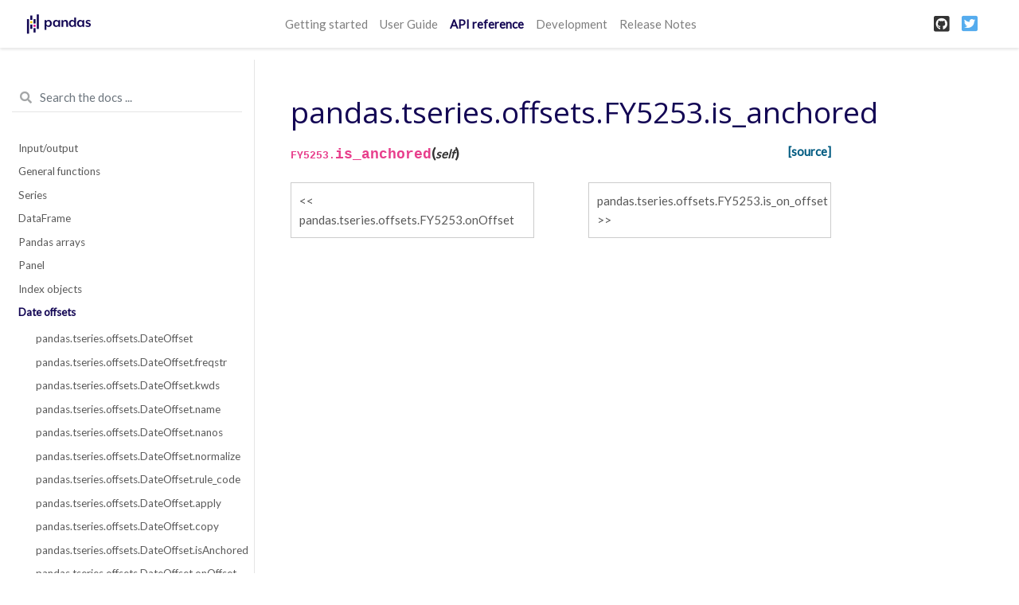

--- FILE ---
content_type: text/html
request_url: https://pandas.pydata.org/pandas-docs/version/1.0.5/reference/api/pandas.tseries.offsets.FY5253.is_anchored.html
body_size: 7630
content:


<!DOCTYPE html>

<html>
  <head>
    <meta charset="utf-8" />
    <meta name="viewport" content="width=device-width, initial-scale=1.0">
    <title>pandas.tseries.offsets.FY5253.is_anchored &#8212; pandas 1.0.5 documentation</title>
    <link rel="stylesheet" href="https://cdnjs.cloudflare.com/ajax/libs/font-awesome/5.11.2/css/all.min.css" integrity="sha384-KA6wR/X5RY4zFAHpv/CnoG2UW1uogYfdnP67Uv7eULvTveboZJg0qUpmJZb5VqzN" crossorigin="anonymous">
    <link href="../../_static/css/index.css" rel="stylesheet">
    <link rel="stylesheet" href="../../_static/basic.css" type="text/css" />
    <link rel="stylesheet" href="../../_static/pygments.css" type="text/css" />
    <link rel="stylesheet" type="text/css" href="../../_static/css/getting_started.css" />
    <link rel="stylesheet" type="text/css" href="../../_static/css/pandas.css" />
    <script id="documentation_options" data-url_root="../../" src="../../_static/documentation_options.js"></script>
    <script src="../../_static/jquery.js"></script>
    <script src="../../_static/underscore.js"></script>
    <script src="../../_static/doctools.js"></script>
    <script src="../../_static/language_data.js"></script>
    <script async="async" src="https://cdnjs.cloudflare.com/ajax/libs/mathjax/2.7.7/latest.js?config=TeX-AMS-MML_HTMLorMML"></script>
    <script type="text/x-mathjax-config">MathJax.Hub.Config({"tex2jax": {"inlineMath": [["$", "$"], ["\\(", "\\)"]], "processEscapes": true, "ignoreClass": "document", "processClass": "math|output_area"}})</script>
    <script src="https://unpkg.com/@jupyter-widgets/html-manager@^0.18.0/dist/embed-amd.js"></script>
    <link rel="shortcut icon" href="../../_static/favicon.ico"/>
    <link rel="index" title="Index" href="../../genindex.html" />
    <link rel="search" title="Search" href="../../search.html" />
    <link rel="next" title="pandas.tseries.offsets.FY5253.is_on_offset" href="pandas.tseries.offsets.FY5253.is_on_offset.html" />
    <link rel="prev" title="pandas.tseries.offsets.FY5253.onOffset" href="pandas.tseries.offsets.FY5253.onOffset.html" />
    <meta name="viewport" content="width=device-width, initial-scale=1">
    <meta name="docsearch:language" content="en">
  </head>
  <body data-spy="scroll" data-target="#bd-toc-nav" data-offset="80">
    
    <nav class="navbar navbar-light navbar-expand-lg bg-light fixed-top bd-navbar" id="navbar-main">
<div class="container-xl">

    
    <a class="navbar-brand" href="../../index.html">
      <img src="../../_static/pandas.svg" class="logo" alt="logo">
    </a>
    
    <button class="navbar-toggler" type="button" data-toggle="collapse" data-target="#navbar-menu" aria-controls="navbar-menu" aria-expanded="false" aria-label="Toggle navigation">
        <span class="navbar-toggler-icon"></span>
    </button>

    <div id="navbar-menu" class="col-lg-9 collapse navbar-collapse">
      <ul id="navbar-main-elements" class="navbar-nav mr-auto">
        
        
        <li class="nav-item ">
            <a class="nav-link" href="../../getting_started/index.html">Getting started</a>
        </li>
        
        <li class="nav-item ">
            <a class="nav-link" href="../../user_guide/index.html">User Guide</a>
        </li>
        
        <li class="nav-item active">
            <a class="nav-link" href="../index.html">API reference</a>
        </li>
        
        <li class="nav-item ">
            <a class="nav-link" href="../../development/index.html">Development</a>
        </li>
        
        <li class="nav-item ">
            <a class="nav-link" href="../../whatsnew/index.html">Release Notes</a>
        </li>
        
        
      </ul>


      

      <ul class="navbar-nav">
        
          <li class="nav-item">
            <a class="nav-link" href="https://github.com/pandas-dev/pandas" target="_blank" rel="noopener">
              <span><i class="fab fa-github-square"></i></span>
            </a>
          </li>
        
        
          <li class="nav-item">
            <a class="nav-link" href="https://twitter.com/pandas_dev" target="_blank" rel="noopener">
              <span><i class="fab fa-twitter-square"></i></span>
            </a>
          </li>
        
      </ul>
    </div>
</div>
    </nav>
    

    <div class="container-xl">
      <div class="row">
          
          <div class="col-12 col-md-3 bd-sidebar">

<form class="bd-search d-flex align-items-center" action="../../search.html" method="get">
  <i class="icon fas fa-search"></i>
  <input type="search" class="form-control" name="q" id="search-input" placeholder="Search the docs ..." aria-label="Search the docs ..." autocomplete="off" >
</form>


<nav class="bd-links" id="bd-docs-nav" aria-label="Main navigation">

  <div class="bd-toc-item active">
  

  <ul class="nav bd-sidenav">
      
      
      
      
      
      
        
          
              <li class="">
                  <a href="../io.html">Input/output</a>
              </li>
          
        
          
              <li class="">
                  <a href="../general_functions.html">General functions</a>
              </li>
          
        
          
              <li class="">
                  <a href="../series.html">Series</a>
              </li>
          
        
          
              <li class="">
                  <a href="../frame.html">DataFrame</a>
              </li>
          
        
          
              <li class="">
                  <a href="../arrays.html">Pandas arrays</a>
              </li>
          
        
          
              <li class="">
                  <a href="../panel.html">Panel</a>
              </li>
          
        
          
              <li class="">
                  <a href="../indexing.html">Index objects</a>
              </li>
          
        
          

              <li class="active">
                  <a href="../offset_frequency.html">Date offsets</a>
                  <ul>
                  
                      <li class="">
                          <a href="pandas.tseries.offsets.DateOffset.html">pandas.tseries.offsets.DateOffset</a>
                      </li>
                  
                      <li class="">
                          <a href="pandas.tseries.offsets.DateOffset.freqstr.html">pandas.tseries.offsets.DateOffset.freqstr</a>
                      </li>
                  
                      <li class="">
                          <a href="pandas.tseries.offsets.DateOffset.kwds.html">pandas.tseries.offsets.DateOffset.kwds</a>
                      </li>
                  
                      <li class="">
                          <a href="pandas.tseries.offsets.DateOffset.name.html">pandas.tseries.offsets.DateOffset.name</a>
                      </li>
                  
                      <li class="">
                          <a href="pandas.tseries.offsets.DateOffset.nanos.html">pandas.tseries.offsets.DateOffset.nanos</a>
                      </li>
                  
                      <li class="">
                          <a href="pandas.tseries.offsets.DateOffset.normalize.html">pandas.tseries.offsets.DateOffset.normalize</a>
                      </li>
                  
                      <li class="">
                          <a href="pandas.tseries.offsets.DateOffset.rule_code.html">pandas.tseries.offsets.DateOffset.rule_code</a>
                      </li>
                  
                      <li class="">
                          <a href="pandas.tseries.offsets.DateOffset.apply.html">pandas.tseries.offsets.DateOffset.apply</a>
                      </li>
                  
                      <li class="">
                          <a href="pandas.tseries.offsets.DateOffset.copy.html">pandas.tseries.offsets.DateOffset.copy</a>
                      </li>
                  
                      <li class="">
                          <a href="pandas.tseries.offsets.DateOffset.isAnchored.html">pandas.tseries.offsets.DateOffset.isAnchored</a>
                      </li>
                  
                      <li class="">
                          <a href="pandas.tseries.offsets.DateOffset.onOffset.html">pandas.tseries.offsets.DateOffset.onOffset</a>
                      </li>
                  
                      <li class="">
                          <a href="pandas.tseries.offsets.DateOffset.is_anchored.html">pandas.tseries.offsets.DateOffset.is_anchored</a>
                      </li>
                  
                      <li class="">
                          <a href="pandas.tseries.offsets.DateOffset.is_on_offset.html">pandas.tseries.offsets.DateOffset.is_on_offset</a>
                      </li>
                  
                      <li class="">
                          <a href="pandas.tseries.offsets.DateOffset.__call__.html">pandas.tseries.offsets.DateOffset.__call__</a>
                      </li>
                  
                      <li class="">
                          <a href="pandas.tseries.offsets.BusinessDay.html">pandas.tseries.offsets.BusinessDay</a>
                      </li>
                  
                      <li class="">
                          <a href="pandas.tseries.offsets.BusinessDay.freqstr.html">pandas.tseries.offsets.BusinessDay.freqstr</a>
                      </li>
                  
                      <li class="">
                          <a href="pandas.tseries.offsets.BusinessDay.kwds.html">pandas.tseries.offsets.BusinessDay.kwds</a>
                      </li>
                  
                      <li class="">
                          <a href="pandas.tseries.offsets.BusinessDay.name.html">pandas.tseries.offsets.BusinessDay.name</a>
                      </li>
                  
                      <li class="">
                          <a href="pandas.tseries.offsets.BusinessDay.nanos.html">pandas.tseries.offsets.BusinessDay.nanos</a>
                      </li>
                  
                      <li class="">
                          <a href="pandas.tseries.offsets.BusinessDay.normalize.html">pandas.tseries.offsets.BusinessDay.normalize</a>
                      </li>
                  
                      <li class="">
                          <a href="pandas.tseries.offsets.BusinessDay.rule_code.html">pandas.tseries.offsets.BusinessDay.rule_code</a>
                      </li>
                  
                      <li class="">
                          <a href="pandas.tseries.offsets.BusinessDay.apply.html">pandas.tseries.offsets.BusinessDay.apply</a>
                      </li>
                  
                      <li class="">
                          <a href="pandas.tseries.offsets.BusinessDay.apply_index.html">pandas.tseries.offsets.BusinessDay.apply_index</a>
                      </li>
                  
                      <li class="">
                          <a href="pandas.tseries.offsets.BusinessDay.copy.html">pandas.tseries.offsets.BusinessDay.copy</a>
                      </li>
                  
                      <li class="">
                          <a href="pandas.tseries.offsets.BusinessDay.isAnchored.html">pandas.tseries.offsets.BusinessDay.isAnchored</a>
                      </li>
                  
                      <li class="">
                          <a href="pandas.tseries.offsets.BusinessDay.onOffset.html">pandas.tseries.offsets.BusinessDay.onOffset</a>
                      </li>
                  
                      <li class="">
                          <a href="pandas.tseries.offsets.BusinessDay.is_anchored.html">pandas.tseries.offsets.BusinessDay.is_anchored</a>
                      </li>
                  
                      <li class="">
                          <a href="pandas.tseries.offsets.BusinessDay.is_on_offset.html">pandas.tseries.offsets.BusinessDay.is_on_offset</a>
                      </li>
                  
                      <li class="">
                          <a href="pandas.tseries.offsets.BusinessDay.__call__.html">pandas.tseries.offsets.BusinessDay.__call__</a>
                      </li>
                  
                      <li class="">
                          <a href="pandas.tseries.offsets.BusinessHour.html">pandas.tseries.offsets.BusinessHour</a>
                      </li>
                  
                      <li class="">
                          <a href="pandas.tseries.offsets.BusinessHour.freqstr.html">pandas.tseries.offsets.BusinessHour.freqstr</a>
                      </li>
                  
                      <li class="">
                          <a href="pandas.tseries.offsets.BusinessHour.kwds.html">pandas.tseries.offsets.BusinessHour.kwds</a>
                      </li>
                  
                      <li class="">
                          <a href="pandas.tseries.offsets.BusinessHour.name.html">pandas.tseries.offsets.BusinessHour.name</a>
                      </li>
                  
                      <li class="">
                          <a href="pandas.tseries.offsets.BusinessHour.nanos.html">pandas.tseries.offsets.BusinessHour.nanos</a>
                      </li>
                  
                      <li class="">
                          <a href="pandas.tseries.offsets.BusinessHour.normalize.html">pandas.tseries.offsets.BusinessHour.normalize</a>
                      </li>
                  
                      <li class="">
                          <a href="pandas.tseries.offsets.BusinessHour.rule_code.html">pandas.tseries.offsets.BusinessHour.rule_code</a>
                      </li>
                  
                      <li class="">
                          <a href="pandas.tseries.offsets.BusinessHour.apply.html">pandas.tseries.offsets.BusinessHour.apply</a>
                      </li>
                  
                      <li class="">
                          <a href="pandas.tseries.offsets.BusinessHour.copy.html">pandas.tseries.offsets.BusinessHour.copy</a>
                      </li>
                  
                      <li class="">
                          <a href="pandas.tseries.offsets.BusinessHour.isAnchored.html">pandas.tseries.offsets.BusinessHour.isAnchored</a>
                      </li>
                  
                      <li class="">
                          <a href="pandas.tseries.offsets.BusinessHour.onOffset.html">pandas.tseries.offsets.BusinessHour.onOffset</a>
                      </li>
                  
                      <li class="">
                          <a href="pandas.tseries.offsets.BusinessHour.is_anchored.html">pandas.tseries.offsets.BusinessHour.is_anchored</a>
                      </li>
                  
                      <li class="">
                          <a href="pandas.tseries.offsets.BusinessHour.is_on_offset.html">pandas.tseries.offsets.BusinessHour.is_on_offset</a>
                      </li>
                  
                      <li class="">
                          <a href="pandas.tseries.offsets.BusinessHour.__call__.html">pandas.tseries.offsets.BusinessHour.__call__</a>
                      </li>
                  
                      <li class="">
                          <a href="pandas.tseries.offsets.CustomBusinessDay.html">pandas.tseries.offsets.CustomBusinessDay</a>
                      </li>
                  
                      <li class="">
                          <a href="pandas.tseries.offsets.CustomBusinessDay.freqstr.html">pandas.tseries.offsets.CustomBusinessDay.freqstr</a>
                      </li>
                  
                      <li class="">
                          <a href="pandas.tseries.offsets.CustomBusinessDay.kwds.html">pandas.tseries.offsets.CustomBusinessDay.kwds</a>
                      </li>
                  
                      <li class="">
                          <a href="pandas.tseries.offsets.CustomBusinessDay.name.html">pandas.tseries.offsets.CustomBusinessDay.name</a>
                      </li>
                  
                      <li class="">
                          <a href="pandas.tseries.offsets.CustomBusinessDay.nanos.html">pandas.tseries.offsets.CustomBusinessDay.nanos</a>
                      </li>
                  
                      <li class="">
                          <a href="pandas.tseries.offsets.CustomBusinessDay.normalize.html">pandas.tseries.offsets.CustomBusinessDay.normalize</a>
                      </li>
                  
                      <li class="">
                          <a href="pandas.tseries.offsets.CustomBusinessDay.rule_code.html">pandas.tseries.offsets.CustomBusinessDay.rule_code</a>
                      </li>
                  
                      <li class="">
                          <a href="pandas.tseries.offsets.CustomBusinessDay.apply.html">pandas.tseries.offsets.CustomBusinessDay.apply</a>
                      </li>
                  
                      <li class="">
                          <a href="pandas.tseries.offsets.CustomBusinessDay.copy.html">pandas.tseries.offsets.CustomBusinessDay.copy</a>
                      </li>
                  
                      <li class="">
                          <a href="pandas.tseries.offsets.CustomBusinessDay.isAnchored.html">pandas.tseries.offsets.CustomBusinessDay.isAnchored</a>
                      </li>
                  
                      <li class="">
                          <a href="pandas.tseries.offsets.CustomBusinessDay.onOffset.html">pandas.tseries.offsets.CustomBusinessDay.onOffset</a>
                      </li>
                  
                      <li class="">
                          <a href="pandas.tseries.offsets.CustomBusinessDay.is_anchored.html">pandas.tseries.offsets.CustomBusinessDay.is_anchored</a>
                      </li>
                  
                      <li class="">
                          <a href="pandas.tseries.offsets.CustomBusinessDay.is_on_offset.html">pandas.tseries.offsets.CustomBusinessDay.is_on_offset</a>
                      </li>
                  
                      <li class="">
                          <a href="pandas.tseries.offsets.CustomBusinessDay.__call__.html">pandas.tseries.offsets.CustomBusinessDay.__call__</a>
                      </li>
                  
                      <li class="">
                          <a href="pandas.tseries.offsets.CustomBusinessHour.html">pandas.tseries.offsets.CustomBusinessHour</a>
                      </li>
                  
                      <li class="">
                          <a href="pandas.tseries.offsets.CustomBusinessHour.freqstr.html">pandas.tseries.offsets.CustomBusinessHour.freqstr</a>
                      </li>
                  
                      <li class="">
                          <a href="pandas.tseries.offsets.CustomBusinessHour.kwds.html">pandas.tseries.offsets.CustomBusinessHour.kwds</a>
                      </li>
                  
                      <li class="">
                          <a href="pandas.tseries.offsets.CustomBusinessHour.name.html">pandas.tseries.offsets.CustomBusinessHour.name</a>
                      </li>
                  
                      <li class="">
                          <a href="pandas.tseries.offsets.CustomBusinessHour.nanos.html">pandas.tseries.offsets.CustomBusinessHour.nanos</a>
                      </li>
                  
                      <li class="">
                          <a href="pandas.tseries.offsets.CustomBusinessHour.normalize.html">pandas.tseries.offsets.CustomBusinessHour.normalize</a>
                      </li>
                  
                      <li class="">
                          <a href="pandas.tseries.offsets.CustomBusinessHour.rule_code.html">pandas.tseries.offsets.CustomBusinessHour.rule_code</a>
                      </li>
                  
                      <li class="">
                          <a href="pandas.tseries.offsets.CustomBusinessHour.apply.html">pandas.tseries.offsets.CustomBusinessHour.apply</a>
                      </li>
                  
                      <li class="">
                          <a href="pandas.tseries.offsets.CustomBusinessHour.copy.html">pandas.tseries.offsets.CustomBusinessHour.copy</a>
                      </li>
                  
                      <li class="">
                          <a href="pandas.tseries.offsets.CustomBusinessHour.isAnchored.html">pandas.tseries.offsets.CustomBusinessHour.isAnchored</a>
                      </li>
                  
                      <li class="">
                          <a href="pandas.tseries.offsets.CustomBusinessHour.onOffset.html">pandas.tseries.offsets.CustomBusinessHour.onOffset</a>
                      </li>
                  
                      <li class="">
                          <a href="pandas.tseries.offsets.CustomBusinessHour.is_anchored.html">pandas.tseries.offsets.CustomBusinessHour.is_anchored</a>
                      </li>
                  
                      <li class="">
                          <a href="pandas.tseries.offsets.CustomBusinessHour.is_on_offset.html">pandas.tseries.offsets.CustomBusinessHour.is_on_offset</a>
                      </li>
                  
                      <li class="">
                          <a href="pandas.tseries.offsets.CustomBusinessHour.__call__.html">pandas.tseries.offsets.CustomBusinessHour.__call__</a>
                      </li>
                  
                      <li class="">
                          <a href="pandas.tseries.offsets.MonthOffset.html">pandas.tseries.offsets.MonthOffset</a>
                      </li>
                  
                      <li class="">
                          <a href="pandas.tseries.offsets.MonthOffset.freqstr.html">pandas.tseries.offsets.MonthOffset.freqstr</a>
                      </li>
                  
                      <li class="">
                          <a href="pandas.tseries.offsets.MonthOffset.kwds.html">pandas.tseries.offsets.MonthOffset.kwds</a>
                      </li>
                  
                      <li class="">
                          <a href="pandas.tseries.offsets.MonthOffset.name.html">pandas.tseries.offsets.MonthOffset.name</a>
                      </li>
                  
                      <li class="">
                          <a href="pandas.tseries.offsets.MonthOffset.nanos.html">pandas.tseries.offsets.MonthOffset.nanos</a>
                      </li>
                  
                      <li class="">
                          <a href="pandas.tseries.offsets.MonthOffset.normalize.html">pandas.tseries.offsets.MonthOffset.normalize</a>
                      </li>
                  
                      <li class="">
                          <a href="pandas.tseries.offsets.MonthOffset.rule_code.html">pandas.tseries.offsets.MonthOffset.rule_code</a>
                      </li>
                  
                      <li class="">
                          <a href="pandas.tseries.offsets.MonthOffset.apply.html">pandas.tseries.offsets.MonthOffset.apply</a>
                      </li>
                  
                      <li class="">
                          <a href="pandas.tseries.offsets.MonthOffset.apply_index.html">pandas.tseries.offsets.MonthOffset.apply_index</a>
                      </li>
                  
                      <li class="">
                          <a href="pandas.tseries.offsets.MonthOffset.copy.html">pandas.tseries.offsets.MonthOffset.copy</a>
                      </li>
                  
                      <li class="">
                          <a href="pandas.tseries.offsets.MonthOffset.isAnchored.html">pandas.tseries.offsets.MonthOffset.isAnchored</a>
                      </li>
                  
                      <li class="">
                          <a href="pandas.tseries.offsets.MonthOffset.onOffset.html">pandas.tseries.offsets.MonthOffset.onOffset</a>
                      </li>
                  
                      <li class="">
                          <a href="pandas.tseries.offsets.MonthOffset.is_anchored.html">pandas.tseries.offsets.MonthOffset.is_anchored</a>
                      </li>
                  
                      <li class="">
                          <a href="pandas.tseries.offsets.MonthOffset.is_on_offset.html">pandas.tseries.offsets.MonthOffset.is_on_offset</a>
                      </li>
                  
                      <li class="">
                          <a href="pandas.tseries.offsets.MonthOffset.__call__.html">pandas.tseries.offsets.MonthOffset.__call__</a>
                      </li>
                  
                      <li class="">
                          <a href="pandas.tseries.offsets.MonthEnd.html">pandas.tseries.offsets.MonthEnd</a>
                      </li>
                  
                      <li class="">
                          <a href="pandas.tseries.offsets.MonthEnd.freqstr.html">pandas.tseries.offsets.MonthEnd.freqstr</a>
                      </li>
                  
                      <li class="">
                          <a href="pandas.tseries.offsets.MonthEnd.kwds.html">pandas.tseries.offsets.MonthEnd.kwds</a>
                      </li>
                  
                      <li class="">
                          <a href="pandas.tseries.offsets.MonthEnd.name.html">pandas.tseries.offsets.MonthEnd.name</a>
                      </li>
                  
                      <li class="">
                          <a href="pandas.tseries.offsets.MonthEnd.nanos.html">pandas.tseries.offsets.MonthEnd.nanos</a>
                      </li>
                  
                      <li class="">
                          <a href="pandas.tseries.offsets.MonthEnd.normalize.html">pandas.tseries.offsets.MonthEnd.normalize</a>
                      </li>
                  
                      <li class="">
                          <a href="pandas.tseries.offsets.MonthEnd.rule_code.html">pandas.tseries.offsets.MonthEnd.rule_code</a>
                      </li>
                  
                      <li class="">
                          <a href="pandas.tseries.offsets.MonthEnd.apply.html">pandas.tseries.offsets.MonthEnd.apply</a>
                      </li>
                  
                      <li class="">
                          <a href="pandas.tseries.offsets.MonthEnd.apply_index.html">pandas.tseries.offsets.MonthEnd.apply_index</a>
                      </li>
                  
                      <li class="">
                          <a href="pandas.tseries.offsets.MonthEnd.copy.html">pandas.tseries.offsets.MonthEnd.copy</a>
                      </li>
                  
                      <li class="">
                          <a href="pandas.tseries.offsets.MonthEnd.isAnchored.html">pandas.tseries.offsets.MonthEnd.isAnchored</a>
                      </li>
                  
                      <li class="">
                          <a href="pandas.tseries.offsets.MonthEnd.onOffset.html">pandas.tseries.offsets.MonthEnd.onOffset</a>
                      </li>
                  
                      <li class="">
                          <a href="pandas.tseries.offsets.MonthEnd.is_anchored.html">pandas.tseries.offsets.MonthEnd.is_anchored</a>
                      </li>
                  
                      <li class="">
                          <a href="pandas.tseries.offsets.MonthEnd.is_on_offset.html">pandas.tseries.offsets.MonthEnd.is_on_offset</a>
                      </li>
                  
                      <li class="">
                          <a href="pandas.tseries.offsets.MonthEnd.__call__.html">pandas.tseries.offsets.MonthEnd.__call__</a>
                      </li>
                  
                      <li class="">
                          <a href="pandas.tseries.offsets.MonthBegin.html">pandas.tseries.offsets.MonthBegin</a>
                      </li>
                  
                      <li class="">
                          <a href="pandas.tseries.offsets.MonthBegin.freqstr.html">pandas.tseries.offsets.MonthBegin.freqstr</a>
                      </li>
                  
                      <li class="">
                          <a href="pandas.tseries.offsets.MonthBegin.kwds.html">pandas.tseries.offsets.MonthBegin.kwds</a>
                      </li>
                  
                      <li class="">
                          <a href="pandas.tseries.offsets.MonthBegin.name.html">pandas.tseries.offsets.MonthBegin.name</a>
                      </li>
                  
                      <li class="">
                          <a href="pandas.tseries.offsets.MonthBegin.nanos.html">pandas.tseries.offsets.MonthBegin.nanos</a>
                      </li>
                  
                      <li class="">
                          <a href="pandas.tseries.offsets.MonthBegin.normalize.html">pandas.tseries.offsets.MonthBegin.normalize</a>
                      </li>
                  
                      <li class="">
                          <a href="pandas.tseries.offsets.MonthBegin.rule_code.html">pandas.tseries.offsets.MonthBegin.rule_code</a>
                      </li>
                  
                      <li class="">
                          <a href="pandas.tseries.offsets.MonthBegin.apply.html">pandas.tseries.offsets.MonthBegin.apply</a>
                      </li>
                  
                      <li class="">
                          <a href="pandas.tseries.offsets.MonthBegin.apply_index.html">pandas.tseries.offsets.MonthBegin.apply_index</a>
                      </li>
                  
                      <li class="">
                          <a href="pandas.tseries.offsets.MonthBegin.copy.html">pandas.tseries.offsets.MonthBegin.copy</a>
                      </li>
                  
                      <li class="">
                          <a href="pandas.tseries.offsets.MonthBegin.isAnchored.html">pandas.tseries.offsets.MonthBegin.isAnchored</a>
                      </li>
                  
                      <li class="">
                          <a href="pandas.tseries.offsets.MonthBegin.onOffset.html">pandas.tseries.offsets.MonthBegin.onOffset</a>
                      </li>
                  
                      <li class="">
                          <a href="pandas.tseries.offsets.MonthBegin.is_anchored.html">pandas.tseries.offsets.MonthBegin.is_anchored</a>
                      </li>
                  
                      <li class="">
                          <a href="pandas.tseries.offsets.MonthBegin.is_on_offset.html">pandas.tseries.offsets.MonthBegin.is_on_offset</a>
                      </li>
                  
                      <li class="">
                          <a href="pandas.tseries.offsets.MonthBegin.__call__.html">pandas.tseries.offsets.MonthBegin.__call__</a>
                      </li>
                  
                      <li class="">
                          <a href="pandas.tseries.offsets.BusinessMonthEnd.html">pandas.tseries.offsets.BusinessMonthEnd</a>
                      </li>
                  
                      <li class="">
                          <a href="pandas.tseries.offsets.BusinessMonthEnd.freqstr.html">pandas.tseries.offsets.BusinessMonthEnd.freqstr</a>
                      </li>
                  
                      <li class="">
                          <a href="pandas.tseries.offsets.BusinessMonthEnd.kwds.html">pandas.tseries.offsets.BusinessMonthEnd.kwds</a>
                      </li>
                  
                      <li class="">
                          <a href="pandas.tseries.offsets.BusinessMonthEnd.name.html">pandas.tseries.offsets.BusinessMonthEnd.name</a>
                      </li>
                  
                      <li class="">
                          <a href="pandas.tseries.offsets.BusinessMonthEnd.nanos.html">pandas.tseries.offsets.BusinessMonthEnd.nanos</a>
                      </li>
                  
                      <li class="">
                          <a href="pandas.tseries.offsets.BusinessMonthEnd.normalize.html">pandas.tseries.offsets.BusinessMonthEnd.normalize</a>
                      </li>
                  
                      <li class="">
                          <a href="pandas.tseries.offsets.BusinessMonthEnd.rule_code.html">pandas.tseries.offsets.BusinessMonthEnd.rule_code</a>
                      </li>
                  
                      <li class="">
                          <a href="pandas.tseries.offsets.BusinessMonthEnd.apply.html">pandas.tseries.offsets.BusinessMonthEnd.apply</a>
                      </li>
                  
                      <li class="">
                          <a href="pandas.tseries.offsets.BusinessMonthEnd.apply_index.html">pandas.tseries.offsets.BusinessMonthEnd.apply_index</a>
                      </li>
                  
                      <li class="">
                          <a href="pandas.tseries.offsets.BusinessMonthEnd.copy.html">pandas.tseries.offsets.BusinessMonthEnd.copy</a>
                      </li>
                  
                      <li class="">
                          <a href="pandas.tseries.offsets.BusinessMonthEnd.isAnchored.html">pandas.tseries.offsets.BusinessMonthEnd.isAnchored</a>
                      </li>
                  
                      <li class="">
                          <a href="pandas.tseries.offsets.BusinessMonthEnd.onOffset.html">pandas.tseries.offsets.BusinessMonthEnd.onOffset</a>
                      </li>
                  
                      <li class="">
                          <a href="pandas.tseries.offsets.BusinessMonthEnd.is_anchored.html">pandas.tseries.offsets.BusinessMonthEnd.is_anchored</a>
                      </li>
                  
                      <li class="">
                          <a href="pandas.tseries.offsets.BusinessMonthEnd.is_on_offset.html">pandas.tseries.offsets.BusinessMonthEnd.is_on_offset</a>
                      </li>
                  
                      <li class="">
                          <a href="pandas.tseries.offsets.BusinessMonthEnd.__call__.html">pandas.tseries.offsets.BusinessMonthEnd.__call__</a>
                      </li>
                  
                      <li class="">
                          <a href="pandas.tseries.offsets.BusinessMonthBegin.html">pandas.tseries.offsets.BusinessMonthBegin</a>
                      </li>
                  
                      <li class="">
                          <a href="pandas.tseries.offsets.BusinessMonthBegin.freqstr.html">pandas.tseries.offsets.BusinessMonthBegin.freqstr</a>
                      </li>
                  
                      <li class="">
                          <a href="pandas.tseries.offsets.BusinessMonthBegin.kwds.html">pandas.tseries.offsets.BusinessMonthBegin.kwds</a>
                      </li>
                  
                      <li class="">
                          <a href="pandas.tseries.offsets.BusinessMonthBegin.name.html">pandas.tseries.offsets.BusinessMonthBegin.name</a>
                      </li>
                  
                      <li class="">
                          <a href="pandas.tseries.offsets.BusinessMonthBegin.nanos.html">pandas.tseries.offsets.BusinessMonthBegin.nanos</a>
                      </li>
                  
                      <li class="">
                          <a href="pandas.tseries.offsets.BusinessMonthBegin.normalize.html">pandas.tseries.offsets.BusinessMonthBegin.normalize</a>
                      </li>
                  
                      <li class="">
                          <a href="pandas.tseries.offsets.BusinessMonthBegin.rule_code.html">pandas.tseries.offsets.BusinessMonthBegin.rule_code</a>
                      </li>
                  
                      <li class="">
                          <a href="pandas.tseries.offsets.BusinessMonthBegin.apply.html">pandas.tseries.offsets.BusinessMonthBegin.apply</a>
                      </li>
                  
                      <li class="">
                          <a href="pandas.tseries.offsets.BusinessMonthBegin.apply_index.html">pandas.tseries.offsets.BusinessMonthBegin.apply_index</a>
                      </li>
                  
                      <li class="">
                          <a href="pandas.tseries.offsets.BusinessMonthBegin.copy.html">pandas.tseries.offsets.BusinessMonthBegin.copy</a>
                      </li>
                  
                      <li class="">
                          <a href="pandas.tseries.offsets.BusinessMonthBegin.isAnchored.html">pandas.tseries.offsets.BusinessMonthBegin.isAnchored</a>
                      </li>
                  
                      <li class="">
                          <a href="pandas.tseries.offsets.BusinessMonthBegin.onOffset.html">pandas.tseries.offsets.BusinessMonthBegin.onOffset</a>
                      </li>
                  
                      <li class="">
                          <a href="pandas.tseries.offsets.BusinessMonthBegin.is_anchored.html">pandas.tseries.offsets.BusinessMonthBegin.is_anchored</a>
                      </li>
                  
                      <li class="">
                          <a href="pandas.tseries.offsets.BusinessMonthBegin.is_on_offset.html">pandas.tseries.offsets.BusinessMonthBegin.is_on_offset</a>
                      </li>
                  
                      <li class="">
                          <a href="pandas.tseries.offsets.BusinessMonthBegin.__call__.html">pandas.tseries.offsets.BusinessMonthBegin.__call__</a>
                      </li>
                  
                      <li class="">
                          <a href="pandas.tseries.offsets.CustomBusinessMonthEnd.html">pandas.tseries.offsets.CustomBusinessMonthEnd</a>
                      </li>
                  
                      <li class="">
                          <a href="pandas.tseries.offsets.CustomBusinessMonthEnd.freqstr.html">pandas.tseries.offsets.CustomBusinessMonthEnd.freqstr</a>
                      </li>
                  
                      <li class="">
                          <a href="pandas.tseries.offsets.CustomBusinessMonthEnd.kwds.html">pandas.tseries.offsets.CustomBusinessMonthEnd.kwds</a>
                      </li>
                  
                      <li class="">
                          <a href="pandas.tseries.offsets.CustomBusinessMonthEnd.m_offset.html">pandas.tseries.offsets.CustomBusinessMonthEnd.m_offset</a>
                      </li>
                  
                      <li class="">
                          <a href="pandas.tseries.offsets.CustomBusinessMonthEnd.name.html">pandas.tseries.offsets.CustomBusinessMonthEnd.name</a>
                      </li>
                  
                      <li class="">
                          <a href="pandas.tseries.offsets.CustomBusinessMonthEnd.nanos.html">pandas.tseries.offsets.CustomBusinessMonthEnd.nanos</a>
                      </li>
                  
                      <li class="">
                          <a href="pandas.tseries.offsets.CustomBusinessMonthEnd.normalize.html">pandas.tseries.offsets.CustomBusinessMonthEnd.normalize</a>
                      </li>
                  
                      <li class="">
                          <a href="pandas.tseries.offsets.CustomBusinessMonthEnd.rule_code.html">pandas.tseries.offsets.CustomBusinessMonthEnd.rule_code</a>
                      </li>
                  
                      <li class="">
                          <a href="pandas.tseries.offsets.CustomBusinessMonthEnd.apply.html">pandas.tseries.offsets.CustomBusinessMonthEnd.apply</a>
                      </li>
                  
                      <li class="">
                          <a href="pandas.tseries.offsets.CustomBusinessMonthEnd.copy.html">pandas.tseries.offsets.CustomBusinessMonthEnd.copy</a>
                      </li>
                  
                      <li class="">
                          <a href="pandas.tseries.offsets.CustomBusinessMonthEnd.isAnchored.html">pandas.tseries.offsets.CustomBusinessMonthEnd.isAnchored</a>
                      </li>
                  
                      <li class="">
                          <a href="pandas.tseries.offsets.CustomBusinessMonthEnd.onOffset.html">pandas.tseries.offsets.CustomBusinessMonthEnd.onOffset</a>
                      </li>
                  
                      <li class="">
                          <a href="pandas.tseries.offsets.CustomBusinessMonthEnd.is_anchored.html">pandas.tseries.offsets.CustomBusinessMonthEnd.is_anchored</a>
                      </li>
                  
                      <li class="">
                          <a href="pandas.tseries.offsets.CustomBusinessMonthEnd.is_on_offset.html">pandas.tseries.offsets.CustomBusinessMonthEnd.is_on_offset</a>
                      </li>
                  
                      <li class="">
                          <a href="pandas.tseries.offsets.CustomBusinessMonthEnd.__call__.html">pandas.tseries.offsets.CustomBusinessMonthEnd.__call__</a>
                      </li>
                  
                      <li class="">
                          <a href="pandas.tseries.offsets.CustomBusinessMonthBegin.html">pandas.tseries.offsets.CustomBusinessMonthBegin</a>
                      </li>
                  
                      <li class="">
                          <a href="pandas.tseries.offsets.CustomBusinessMonthBegin.freqstr.html">pandas.tseries.offsets.CustomBusinessMonthBegin.freqstr</a>
                      </li>
                  
                      <li class="">
                          <a href="pandas.tseries.offsets.CustomBusinessMonthBegin.kwds.html">pandas.tseries.offsets.CustomBusinessMonthBegin.kwds</a>
                      </li>
                  
                      <li class="">
                          <a href="pandas.tseries.offsets.CustomBusinessMonthBegin.m_offset.html">pandas.tseries.offsets.CustomBusinessMonthBegin.m_offset</a>
                      </li>
                  
                      <li class="">
                          <a href="pandas.tseries.offsets.CustomBusinessMonthBegin.name.html">pandas.tseries.offsets.CustomBusinessMonthBegin.name</a>
                      </li>
                  
                      <li class="">
                          <a href="pandas.tseries.offsets.CustomBusinessMonthBegin.nanos.html">pandas.tseries.offsets.CustomBusinessMonthBegin.nanos</a>
                      </li>
                  
                      <li class="">
                          <a href="pandas.tseries.offsets.CustomBusinessMonthBegin.normalize.html">pandas.tseries.offsets.CustomBusinessMonthBegin.normalize</a>
                      </li>
                  
                      <li class="">
                          <a href="pandas.tseries.offsets.CustomBusinessMonthBegin.rule_code.html">pandas.tseries.offsets.CustomBusinessMonthBegin.rule_code</a>
                      </li>
                  
                      <li class="">
                          <a href="pandas.tseries.offsets.CustomBusinessMonthBegin.apply.html">pandas.tseries.offsets.CustomBusinessMonthBegin.apply</a>
                      </li>
                  
                      <li class="">
                          <a href="pandas.tseries.offsets.CustomBusinessMonthBegin.copy.html">pandas.tseries.offsets.CustomBusinessMonthBegin.copy</a>
                      </li>
                  
                      <li class="">
                          <a href="pandas.tseries.offsets.CustomBusinessMonthBegin.isAnchored.html">pandas.tseries.offsets.CustomBusinessMonthBegin.isAnchored</a>
                      </li>
                  
                      <li class="">
                          <a href="pandas.tseries.offsets.CustomBusinessMonthBegin.onOffset.html">pandas.tseries.offsets.CustomBusinessMonthBegin.onOffset</a>
                      </li>
                  
                      <li class="">
                          <a href="pandas.tseries.offsets.CustomBusinessMonthBegin.is_anchored.html">pandas.tseries.offsets.CustomBusinessMonthBegin.is_anchored</a>
                      </li>
                  
                      <li class="">
                          <a href="pandas.tseries.offsets.CustomBusinessMonthBegin.is_on_offset.html">pandas.tseries.offsets.CustomBusinessMonthBegin.is_on_offset</a>
                      </li>
                  
                      <li class="">
                          <a href="pandas.tseries.offsets.CustomBusinessMonthBegin.__call__.html">pandas.tseries.offsets.CustomBusinessMonthBegin.__call__</a>
                      </li>
                  
                      <li class="">
                          <a href="pandas.tseries.offsets.SemiMonthOffset.html">pandas.tseries.offsets.SemiMonthOffset</a>
                      </li>
                  
                      <li class="">
                          <a href="pandas.tseries.offsets.SemiMonthOffset.freqstr.html">pandas.tseries.offsets.SemiMonthOffset.freqstr</a>
                      </li>
                  
                      <li class="">
                          <a href="pandas.tseries.offsets.SemiMonthOffset.kwds.html">pandas.tseries.offsets.SemiMonthOffset.kwds</a>
                      </li>
                  
                      <li class="">
                          <a href="pandas.tseries.offsets.SemiMonthOffset.name.html">pandas.tseries.offsets.SemiMonthOffset.name</a>
                      </li>
                  
                      <li class="">
                          <a href="pandas.tseries.offsets.SemiMonthOffset.nanos.html">pandas.tseries.offsets.SemiMonthOffset.nanos</a>
                      </li>
                  
                      <li class="">
                          <a href="pandas.tseries.offsets.SemiMonthOffset.normalize.html">pandas.tseries.offsets.SemiMonthOffset.normalize</a>
                      </li>
                  
                      <li class="">
                          <a href="pandas.tseries.offsets.SemiMonthOffset.rule_code.html">pandas.tseries.offsets.SemiMonthOffset.rule_code</a>
                      </li>
                  
                      <li class="">
                          <a href="pandas.tseries.offsets.SemiMonthOffset.apply.html">pandas.tseries.offsets.SemiMonthOffset.apply</a>
                      </li>
                  
                      <li class="">
                          <a href="pandas.tseries.offsets.SemiMonthOffset.apply_index.html">pandas.tseries.offsets.SemiMonthOffset.apply_index</a>
                      </li>
                  
                      <li class="">
                          <a href="pandas.tseries.offsets.SemiMonthOffset.copy.html">pandas.tseries.offsets.SemiMonthOffset.copy</a>
                      </li>
                  
                      <li class="">
                          <a href="pandas.tseries.offsets.SemiMonthOffset.isAnchored.html">pandas.tseries.offsets.SemiMonthOffset.isAnchored</a>
                      </li>
                  
                      <li class="">
                          <a href="pandas.tseries.offsets.SemiMonthOffset.onOffset.html">pandas.tseries.offsets.SemiMonthOffset.onOffset</a>
                      </li>
                  
                      <li class="">
                          <a href="pandas.tseries.offsets.SemiMonthOffset.is_anchored.html">pandas.tseries.offsets.SemiMonthOffset.is_anchored</a>
                      </li>
                  
                      <li class="">
                          <a href="pandas.tseries.offsets.SemiMonthOffset.is_on_offset.html">pandas.tseries.offsets.SemiMonthOffset.is_on_offset</a>
                      </li>
                  
                      <li class="">
                          <a href="pandas.tseries.offsets.SemiMonthOffset.__call__.html">pandas.tseries.offsets.SemiMonthOffset.__call__</a>
                      </li>
                  
                      <li class="">
                          <a href="pandas.tseries.offsets.SemiMonthEnd.html">pandas.tseries.offsets.SemiMonthEnd</a>
                      </li>
                  
                      <li class="">
                          <a href="pandas.tseries.offsets.SemiMonthEnd.freqstr.html">pandas.tseries.offsets.SemiMonthEnd.freqstr</a>
                      </li>
                  
                      <li class="">
                          <a href="pandas.tseries.offsets.SemiMonthEnd.kwds.html">pandas.tseries.offsets.SemiMonthEnd.kwds</a>
                      </li>
                  
                      <li class="">
                          <a href="pandas.tseries.offsets.SemiMonthEnd.name.html">pandas.tseries.offsets.SemiMonthEnd.name</a>
                      </li>
                  
                      <li class="">
                          <a href="pandas.tseries.offsets.SemiMonthEnd.nanos.html">pandas.tseries.offsets.SemiMonthEnd.nanos</a>
                      </li>
                  
                      <li class="">
                          <a href="pandas.tseries.offsets.SemiMonthEnd.normalize.html">pandas.tseries.offsets.SemiMonthEnd.normalize</a>
                      </li>
                  
                      <li class="">
                          <a href="pandas.tseries.offsets.SemiMonthEnd.rule_code.html">pandas.tseries.offsets.SemiMonthEnd.rule_code</a>
                      </li>
                  
                      <li class="">
                          <a href="pandas.tseries.offsets.SemiMonthEnd.apply.html">pandas.tseries.offsets.SemiMonthEnd.apply</a>
                      </li>
                  
                      <li class="">
                          <a href="pandas.tseries.offsets.SemiMonthEnd.apply_index.html">pandas.tseries.offsets.SemiMonthEnd.apply_index</a>
                      </li>
                  
                      <li class="">
                          <a href="pandas.tseries.offsets.SemiMonthEnd.copy.html">pandas.tseries.offsets.SemiMonthEnd.copy</a>
                      </li>
                  
                      <li class="">
                          <a href="pandas.tseries.offsets.SemiMonthEnd.isAnchored.html">pandas.tseries.offsets.SemiMonthEnd.isAnchored</a>
                      </li>
                  
                      <li class="">
                          <a href="pandas.tseries.offsets.SemiMonthEnd.onOffset.html">pandas.tseries.offsets.SemiMonthEnd.onOffset</a>
                      </li>
                  
                      <li class="">
                          <a href="pandas.tseries.offsets.SemiMonthEnd.is_anchored.html">pandas.tseries.offsets.SemiMonthEnd.is_anchored</a>
                      </li>
                  
                      <li class="">
                          <a href="pandas.tseries.offsets.SemiMonthEnd.is_on_offset.html">pandas.tseries.offsets.SemiMonthEnd.is_on_offset</a>
                      </li>
                  
                      <li class="">
                          <a href="pandas.tseries.offsets.SemiMonthEnd.__call__.html">pandas.tseries.offsets.SemiMonthEnd.__call__</a>
                      </li>
                  
                      <li class="">
                          <a href="pandas.tseries.offsets.SemiMonthBegin.html">pandas.tseries.offsets.SemiMonthBegin</a>
                      </li>
                  
                      <li class="">
                          <a href="pandas.tseries.offsets.SemiMonthBegin.freqstr.html">pandas.tseries.offsets.SemiMonthBegin.freqstr</a>
                      </li>
                  
                      <li class="">
                          <a href="pandas.tseries.offsets.SemiMonthBegin.kwds.html">pandas.tseries.offsets.SemiMonthBegin.kwds</a>
                      </li>
                  
                      <li class="">
                          <a href="pandas.tseries.offsets.SemiMonthBegin.name.html">pandas.tseries.offsets.SemiMonthBegin.name</a>
                      </li>
                  
                      <li class="">
                          <a href="pandas.tseries.offsets.SemiMonthBegin.nanos.html">pandas.tseries.offsets.SemiMonthBegin.nanos</a>
                      </li>
                  
                      <li class="">
                          <a href="pandas.tseries.offsets.SemiMonthBegin.normalize.html">pandas.tseries.offsets.SemiMonthBegin.normalize</a>
                      </li>
                  
                      <li class="">
                          <a href="pandas.tseries.offsets.SemiMonthBegin.rule_code.html">pandas.tseries.offsets.SemiMonthBegin.rule_code</a>
                      </li>
                  
                      <li class="">
                          <a href="pandas.tseries.offsets.SemiMonthBegin.apply.html">pandas.tseries.offsets.SemiMonthBegin.apply</a>
                      </li>
                  
                      <li class="">
                          <a href="pandas.tseries.offsets.SemiMonthBegin.apply_index.html">pandas.tseries.offsets.SemiMonthBegin.apply_index</a>
                      </li>
                  
                      <li class="">
                          <a href="pandas.tseries.offsets.SemiMonthBegin.copy.html">pandas.tseries.offsets.SemiMonthBegin.copy</a>
                      </li>
                  
                      <li class="">
                          <a href="pandas.tseries.offsets.SemiMonthBegin.isAnchored.html">pandas.tseries.offsets.SemiMonthBegin.isAnchored</a>
                      </li>
                  
                      <li class="">
                          <a href="pandas.tseries.offsets.SemiMonthBegin.onOffset.html">pandas.tseries.offsets.SemiMonthBegin.onOffset</a>
                      </li>
                  
                      <li class="">
                          <a href="pandas.tseries.offsets.SemiMonthBegin.is_anchored.html">pandas.tseries.offsets.SemiMonthBegin.is_anchored</a>
                      </li>
                  
                      <li class="">
                          <a href="pandas.tseries.offsets.SemiMonthBegin.is_on_offset.html">pandas.tseries.offsets.SemiMonthBegin.is_on_offset</a>
                      </li>
                  
                      <li class="">
                          <a href="pandas.tseries.offsets.SemiMonthBegin.__call__.html">pandas.tseries.offsets.SemiMonthBegin.__call__</a>
                      </li>
                  
                      <li class="">
                          <a href="pandas.tseries.offsets.Week.html">pandas.tseries.offsets.Week</a>
                      </li>
                  
                      <li class="">
                          <a href="pandas.tseries.offsets.Week.freqstr.html">pandas.tseries.offsets.Week.freqstr</a>
                      </li>
                  
                      <li class="">
                          <a href="pandas.tseries.offsets.Week.kwds.html">pandas.tseries.offsets.Week.kwds</a>
                      </li>
                  
                      <li class="">
                          <a href="pandas.tseries.offsets.Week.name.html">pandas.tseries.offsets.Week.name</a>
                      </li>
                  
                      <li class="">
                          <a href="pandas.tseries.offsets.Week.nanos.html">pandas.tseries.offsets.Week.nanos</a>
                      </li>
                  
                      <li class="">
                          <a href="pandas.tseries.offsets.Week.normalize.html">pandas.tseries.offsets.Week.normalize</a>
                      </li>
                  
                      <li class="">
                          <a href="pandas.tseries.offsets.Week.rule_code.html">pandas.tseries.offsets.Week.rule_code</a>
                      </li>
                  
                      <li class="">
                          <a href="pandas.tseries.offsets.Week.apply.html">pandas.tseries.offsets.Week.apply</a>
                      </li>
                  
                      <li class="">
                          <a href="pandas.tseries.offsets.Week.apply_index.html">pandas.tseries.offsets.Week.apply_index</a>
                      </li>
                  
                      <li class="">
                          <a href="pandas.tseries.offsets.Week.copy.html">pandas.tseries.offsets.Week.copy</a>
                      </li>
                  
                      <li class="">
                          <a href="pandas.tseries.offsets.Week.isAnchored.html">pandas.tseries.offsets.Week.isAnchored</a>
                      </li>
                  
                      <li class="">
                          <a href="pandas.tseries.offsets.Week.onOffset.html">pandas.tseries.offsets.Week.onOffset</a>
                      </li>
                  
                      <li class="">
                          <a href="pandas.tseries.offsets.Week.is_anchored.html">pandas.tseries.offsets.Week.is_anchored</a>
                      </li>
                  
                      <li class="">
                          <a href="pandas.tseries.offsets.Week.is_on_offset.html">pandas.tseries.offsets.Week.is_on_offset</a>
                      </li>
                  
                      <li class="">
                          <a href="pandas.tseries.offsets.Week.__call__.html">pandas.tseries.offsets.Week.__call__</a>
                      </li>
                  
                      <li class="">
                          <a href="pandas.tseries.offsets.WeekOfMonth.html">pandas.tseries.offsets.WeekOfMonth</a>
                      </li>
                  
                      <li class="">
                          <a href="pandas.tseries.offsets.WeekOfMonth.freqstr.html">pandas.tseries.offsets.WeekOfMonth.freqstr</a>
                      </li>
                  
                      <li class="">
                          <a href="pandas.tseries.offsets.WeekOfMonth.kwds.html">pandas.tseries.offsets.WeekOfMonth.kwds</a>
                      </li>
                  
                      <li class="">
                          <a href="pandas.tseries.offsets.WeekOfMonth.name.html">pandas.tseries.offsets.WeekOfMonth.name</a>
                      </li>
                  
                      <li class="">
                          <a href="pandas.tseries.offsets.WeekOfMonth.nanos.html">pandas.tseries.offsets.WeekOfMonth.nanos</a>
                      </li>
                  
                      <li class="">
                          <a href="pandas.tseries.offsets.WeekOfMonth.normalize.html">pandas.tseries.offsets.WeekOfMonth.normalize</a>
                      </li>
                  
                      <li class="">
                          <a href="pandas.tseries.offsets.WeekOfMonth.rule_code.html">pandas.tseries.offsets.WeekOfMonth.rule_code</a>
                      </li>
                  
                      <li class="">
                          <a href="pandas.tseries.offsets.WeekOfMonth.apply.html">pandas.tseries.offsets.WeekOfMonth.apply</a>
                      </li>
                  
                      <li class="">
                          <a href="pandas.tseries.offsets.WeekOfMonth.copy.html">pandas.tseries.offsets.WeekOfMonth.copy</a>
                      </li>
                  
                      <li class="">
                          <a href="pandas.tseries.offsets.WeekOfMonth.isAnchored.html">pandas.tseries.offsets.WeekOfMonth.isAnchored</a>
                      </li>
                  
                      <li class="">
                          <a href="pandas.tseries.offsets.WeekOfMonth.onOffset.html">pandas.tseries.offsets.WeekOfMonth.onOffset</a>
                      </li>
                  
                      <li class="">
                          <a href="pandas.tseries.offsets.WeekOfMonth.is_anchored.html">pandas.tseries.offsets.WeekOfMonth.is_anchored</a>
                      </li>
                  
                      <li class="">
                          <a href="pandas.tseries.offsets.WeekOfMonth.is_on_offset.html">pandas.tseries.offsets.WeekOfMonth.is_on_offset</a>
                      </li>
                  
                      <li class="">
                          <a href="pandas.tseries.offsets.WeekOfMonth.__call__.html">pandas.tseries.offsets.WeekOfMonth.__call__</a>
                      </li>
                  
                      <li class="">
                          <a href="pandas.tseries.offsets.LastWeekOfMonth.html">pandas.tseries.offsets.LastWeekOfMonth</a>
                      </li>
                  
                      <li class="">
                          <a href="pandas.tseries.offsets.LastWeekOfMonth.freqstr.html">pandas.tseries.offsets.LastWeekOfMonth.freqstr</a>
                      </li>
                  
                      <li class="">
                          <a href="pandas.tseries.offsets.LastWeekOfMonth.kwds.html">pandas.tseries.offsets.LastWeekOfMonth.kwds</a>
                      </li>
                  
                      <li class="">
                          <a href="pandas.tseries.offsets.LastWeekOfMonth.name.html">pandas.tseries.offsets.LastWeekOfMonth.name</a>
                      </li>
                  
                      <li class="">
                          <a href="pandas.tseries.offsets.LastWeekOfMonth.nanos.html">pandas.tseries.offsets.LastWeekOfMonth.nanos</a>
                      </li>
                  
                      <li class="">
                          <a href="pandas.tseries.offsets.LastWeekOfMonth.normalize.html">pandas.tseries.offsets.LastWeekOfMonth.normalize</a>
                      </li>
                  
                      <li class="">
                          <a href="pandas.tseries.offsets.LastWeekOfMonth.rule_code.html">pandas.tseries.offsets.LastWeekOfMonth.rule_code</a>
                      </li>
                  
                      <li class="">
                          <a href="pandas.tseries.offsets.LastWeekOfMonth.apply.html">pandas.tseries.offsets.LastWeekOfMonth.apply</a>
                      </li>
                  
                      <li class="">
                          <a href="pandas.tseries.offsets.LastWeekOfMonth.copy.html">pandas.tseries.offsets.LastWeekOfMonth.copy</a>
                      </li>
                  
                      <li class="">
                          <a href="pandas.tseries.offsets.LastWeekOfMonth.isAnchored.html">pandas.tseries.offsets.LastWeekOfMonth.isAnchored</a>
                      </li>
                  
                      <li class="">
                          <a href="pandas.tseries.offsets.LastWeekOfMonth.onOffset.html">pandas.tseries.offsets.LastWeekOfMonth.onOffset</a>
                      </li>
                  
                      <li class="">
                          <a href="pandas.tseries.offsets.LastWeekOfMonth.is_anchored.html">pandas.tseries.offsets.LastWeekOfMonth.is_anchored</a>
                      </li>
                  
                      <li class="">
                          <a href="pandas.tseries.offsets.LastWeekOfMonth.is_on_offset.html">pandas.tseries.offsets.LastWeekOfMonth.is_on_offset</a>
                      </li>
                  
                      <li class="">
                          <a href="pandas.tseries.offsets.LastWeekOfMonth.__call__.html">pandas.tseries.offsets.LastWeekOfMonth.__call__</a>
                      </li>
                  
                      <li class="">
                          <a href="pandas.tseries.offsets.QuarterOffset.html">pandas.tseries.offsets.QuarterOffset</a>
                      </li>
                  
                      <li class="">
                          <a href="pandas.tseries.offsets.QuarterOffset.freqstr.html">pandas.tseries.offsets.QuarterOffset.freqstr</a>
                      </li>
                  
                      <li class="">
                          <a href="pandas.tseries.offsets.QuarterOffset.kwds.html">pandas.tseries.offsets.QuarterOffset.kwds</a>
                      </li>
                  
                      <li class="">
                          <a href="pandas.tseries.offsets.QuarterOffset.name.html">pandas.tseries.offsets.QuarterOffset.name</a>
                      </li>
                  
                      <li class="">
                          <a href="pandas.tseries.offsets.QuarterOffset.nanos.html">pandas.tseries.offsets.QuarterOffset.nanos</a>
                      </li>
                  
                      <li class="">
                          <a href="pandas.tseries.offsets.QuarterOffset.normalize.html">pandas.tseries.offsets.QuarterOffset.normalize</a>
                      </li>
                  
                      <li class="">
                          <a href="pandas.tseries.offsets.QuarterOffset.rule_code.html">pandas.tseries.offsets.QuarterOffset.rule_code</a>
                      </li>
                  
                      <li class="">
                          <a href="pandas.tseries.offsets.QuarterOffset.apply.html">pandas.tseries.offsets.QuarterOffset.apply</a>
                      </li>
                  
                      <li class="">
                          <a href="pandas.tseries.offsets.QuarterOffset.apply_index.html">pandas.tseries.offsets.QuarterOffset.apply_index</a>
                      </li>
                  
                      <li class="">
                          <a href="pandas.tseries.offsets.QuarterOffset.copy.html">pandas.tseries.offsets.QuarterOffset.copy</a>
                      </li>
                  
                      <li class="">
                          <a href="pandas.tseries.offsets.QuarterOffset.isAnchored.html">pandas.tseries.offsets.QuarterOffset.isAnchored</a>
                      </li>
                  
                      <li class="">
                          <a href="pandas.tseries.offsets.QuarterOffset.onOffset.html">pandas.tseries.offsets.QuarterOffset.onOffset</a>
                      </li>
                  
                      <li class="">
                          <a href="pandas.tseries.offsets.QuarterOffset.is_anchored.html">pandas.tseries.offsets.QuarterOffset.is_anchored</a>
                      </li>
                  
                      <li class="">
                          <a href="pandas.tseries.offsets.QuarterOffset.is_on_offset.html">pandas.tseries.offsets.QuarterOffset.is_on_offset</a>
                      </li>
                  
                      <li class="">
                          <a href="pandas.tseries.offsets.QuarterOffset.__call__.html">pandas.tseries.offsets.QuarterOffset.__call__</a>
                      </li>
                  
                      <li class="">
                          <a href="pandas.tseries.offsets.BQuarterEnd.html">pandas.tseries.offsets.BQuarterEnd</a>
                      </li>
                  
                      <li class="">
                          <a href="pandas.tseries.offsets.BQuarterEnd.freqstr.html">pandas.tseries.offsets.BQuarterEnd.freqstr</a>
                      </li>
                  
                      <li class="">
                          <a href="pandas.tseries.offsets.BQuarterEnd.kwds.html">pandas.tseries.offsets.BQuarterEnd.kwds</a>
                      </li>
                  
                      <li class="">
                          <a href="pandas.tseries.offsets.BQuarterEnd.name.html">pandas.tseries.offsets.BQuarterEnd.name</a>
                      </li>
                  
                      <li class="">
                          <a href="pandas.tseries.offsets.BQuarterEnd.nanos.html">pandas.tseries.offsets.BQuarterEnd.nanos</a>
                      </li>
                  
                      <li class="">
                          <a href="pandas.tseries.offsets.BQuarterEnd.normalize.html">pandas.tseries.offsets.BQuarterEnd.normalize</a>
                      </li>
                  
                      <li class="">
                          <a href="pandas.tseries.offsets.BQuarterEnd.rule_code.html">pandas.tseries.offsets.BQuarterEnd.rule_code</a>
                      </li>
                  
                      <li class="">
                          <a href="pandas.tseries.offsets.BQuarterEnd.apply.html">pandas.tseries.offsets.BQuarterEnd.apply</a>
                      </li>
                  
                      <li class="">
                          <a href="pandas.tseries.offsets.BQuarterEnd.apply_index.html">pandas.tseries.offsets.BQuarterEnd.apply_index</a>
                      </li>
                  
                      <li class="">
                          <a href="pandas.tseries.offsets.BQuarterEnd.copy.html">pandas.tseries.offsets.BQuarterEnd.copy</a>
                      </li>
                  
                      <li class="">
                          <a href="pandas.tseries.offsets.BQuarterEnd.isAnchored.html">pandas.tseries.offsets.BQuarterEnd.isAnchored</a>
                      </li>
                  
                      <li class="">
                          <a href="pandas.tseries.offsets.BQuarterEnd.onOffset.html">pandas.tseries.offsets.BQuarterEnd.onOffset</a>
                      </li>
                  
                      <li class="">
                          <a href="pandas.tseries.offsets.BQuarterEnd.is_anchored.html">pandas.tseries.offsets.BQuarterEnd.is_anchored</a>
                      </li>
                  
                      <li class="">
                          <a href="pandas.tseries.offsets.BQuarterEnd.is_on_offset.html">pandas.tseries.offsets.BQuarterEnd.is_on_offset</a>
                      </li>
                  
                      <li class="">
                          <a href="pandas.tseries.offsets.BQuarterEnd.__call__.html">pandas.tseries.offsets.BQuarterEnd.__call__</a>
                      </li>
                  
                      <li class="">
                          <a href="pandas.tseries.offsets.BQuarterBegin.html">pandas.tseries.offsets.BQuarterBegin</a>
                      </li>
                  
                      <li class="">
                          <a href="pandas.tseries.offsets.BQuarterBegin.freqstr.html">pandas.tseries.offsets.BQuarterBegin.freqstr</a>
                      </li>
                  
                      <li class="">
                          <a href="pandas.tseries.offsets.BQuarterBegin.kwds.html">pandas.tseries.offsets.BQuarterBegin.kwds</a>
                      </li>
                  
                      <li class="">
                          <a href="pandas.tseries.offsets.BQuarterBegin.name.html">pandas.tseries.offsets.BQuarterBegin.name</a>
                      </li>
                  
                      <li class="">
                          <a href="pandas.tseries.offsets.BQuarterBegin.nanos.html">pandas.tseries.offsets.BQuarterBegin.nanos</a>
                      </li>
                  
                      <li class="">
                          <a href="pandas.tseries.offsets.BQuarterBegin.normalize.html">pandas.tseries.offsets.BQuarterBegin.normalize</a>
                      </li>
                  
                      <li class="">
                          <a href="pandas.tseries.offsets.BQuarterBegin.rule_code.html">pandas.tseries.offsets.BQuarterBegin.rule_code</a>
                      </li>
                  
                      <li class="">
                          <a href="pandas.tseries.offsets.BQuarterBegin.apply.html">pandas.tseries.offsets.BQuarterBegin.apply</a>
                      </li>
                  
                      <li class="">
                          <a href="pandas.tseries.offsets.BQuarterBegin.apply_index.html">pandas.tseries.offsets.BQuarterBegin.apply_index</a>
                      </li>
                  
                      <li class="">
                          <a href="pandas.tseries.offsets.BQuarterBegin.copy.html">pandas.tseries.offsets.BQuarterBegin.copy</a>
                      </li>
                  
                      <li class="">
                          <a href="pandas.tseries.offsets.BQuarterBegin.isAnchored.html">pandas.tseries.offsets.BQuarterBegin.isAnchored</a>
                      </li>
                  
                      <li class="">
                          <a href="pandas.tseries.offsets.BQuarterBegin.onOffset.html">pandas.tseries.offsets.BQuarterBegin.onOffset</a>
                      </li>
                  
                      <li class="">
                          <a href="pandas.tseries.offsets.BQuarterBegin.is_anchored.html">pandas.tseries.offsets.BQuarterBegin.is_anchored</a>
                      </li>
                  
                      <li class="">
                          <a href="pandas.tseries.offsets.BQuarterBegin.is_on_offset.html">pandas.tseries.offsets.BQuarterBegin.is_on_offset</a>
                      </li>
                  
                      <li class="">
                          <a href="pandas.tseries.offsets.BQuarterBegin.__call__.html">pandas.tseries.offsets.BQuarterBegin.__call__</a>
                      </li>
                  
                      <li class="">
                          <a href="pandas.tseries.offsets.QuarterEnd.html">pandas.tseries.offsets.QuarterEnd</a>
                      </li>
                  
                      <li class="">
                          <a href="pandas.tseries.offsets.QuarterEnd.freqstr.html">pandas.tseries.offsets.QuarterEnd.freqstr</a>
                      </li>
                  
                      <li class="">
                          <a href="pandas.tseries.offsets.QuarterEnd.kwds.html">pandas.tseries.offsets.QuarterEnd.kwds</a>
                      </li>
                  
                      <li class="">
                          <a href="pandas.tseries.offsets.QuarterEnd.name.html">pandas.tseries.offsets.QuarterEnd.name</a>
                      </li>
                  
                      <li class="">
                          <a href="pandas.tseries.offsets.QuarterEnd.nanos.html">pandas.tseries.offsets.QuarterEnd.nanos</a>
                      </li>
                  
                      <li class="">
                          <a href="pandas.tseries.offsets.QuarterEnd.normalize.html">pandas.tseries.offsets.QuarterEnd.normalize</a>
                      </li>
                  
                      <li class="">
                          <a href="pandas.tseries.offsets.QuarterEnd.rule_code.html">pandas.tseries.offsets.QuarterEnd.rule_code</a>
                      </li>
                  
                      <li class="">
                          <a href="pandas.tseries.offsets.QuarterEnd.apply.html">pandas.tseries.offsets.QuarterEnd.apply</a>
                      </li>
                  
                      <li class="">
                          <a href="pandas.tseries.offsets.QuarterEnd.apply_index.html">pandas.tseries.offsets.QuarterEnd.apply_index</a>
                      </li>
                  
                      <li class="">
                          <a href="pandas.tseries.offsets.QuarterEnd.copy.html">pandas.tseries.offsets.QuarterEnd.copy</a>
                      </li>
                  
                      <li class="">
                          <a href="pandas.tseries.offsets.QuarterEnd.isAnchored.html">pandas.tseries.offsets.QuarterEnd.isAnchored</a>
                      </li>
                  
                      <li class="">
                          <a href="pandas.tseries.offsets.QuarterEnd.onOffset.html">pandas.tseries.offsets.QuarterEnd.onOffset</a>
                      </li>
                  
                      <li class="">
                          <a href="pandas.tseries.offsets.QuarterEnd.is_anchored.html">pandas.tseries.offsets.QuarterEnd.is_anchored</a>
                      </li>
                  
                      <li class="">
                          <a href="pandas.tseries.offsets.QuarterEnd.is_on_offset.html">pandas.tseries.offsets.QuarterEnd.is_on_offset</a>
                      </li>
                  
                      <li class="">
                          <a href="pandas.tseries.offsets.QuarterEnd.__call__.html">pandas.tseries.offsets.QuarterEnd.__call__</a>
                      </li>
                  
                      <li class="">
                          <a href="pandas.tseries.offsets.QuarterBegin.html">pandas.tseries.offsets.QuarterBegin</a>
                      </li>
                  
                      <li class="">
                          <a href="pandas.tseries.offsets.QuarterBegin.freqstr.html">pandas.tseries.offsets.QuarterBegin.freqstr</a>
                      </li>
                  
                      <li class="">
                          <a href="pandas.tseries.offsets.QuarterBegin.kwds.html">pandas.tseries.offsets.QuarterBegin.kwds</a>
                      </li>
                  
                      <li class="">
                          <a href="pandas.tseries.offsets.QuarterBegin.name.html">pandas.tseries.offsets.QuarterBegin.name</a>
                      </li>
                  
                      <li class="">
                          <a href="pandas.tseries.offsets.QuarterBegin.nanos.html">pandas.tseries.offsets.QuarterBegin.nanos</a>
                      </li>
                  
                      <li class="">
                          <a href="pandas.tseries.offsets.QuarterBegin.normalize.html">pandas.tseries.offsets.QuarterBegin.normalize</a>
                      </li>
                  
                      <li class="">
                          <a href="pandas.tseries.offsets.QuarterBegin.rule_code.html">pandas.tseries.offsets.QuarterBegin.rule_code</a>
                      </li>
                  
                      <li class="">
                          <a href="pandas.tseries.offsets.QuarterBegin.apply.html">pandas.tseries.offsets.QuarterBegin.apply</a>
                      </li>
                  
                      <li class="">
                          <a href="pandas.tseries.offsets.QuarterBegin.apply_index.html">pandas.tseries.offsets.QuarterBegin.apply_index</a>
                      </li>
                  
                      <li class="">
                          <a href="pandas.tseries.offsets.QuarterBegin.copy.html">pandas.tseries.offsets.QuarterBegin.copy</a>
                      </li>
                  
                      <li class="">
                          <a href="pandas.tseries.offsets.QuarterBegin.isAnchored.html">pandas.tseries.offsets.QuarterBegin.isAnchored</a>
                      </li>
                  
                      <li class="">
                          <a href="pandas.tseries.offsets.QuarterBegin.onOffset.html">pandas.tseries.offsets.QuarterBegin.onOffset</a>
                      </li>
                  
                      <li class="">
                          <a href="pandas.tseries.offsets.QuarterBegin.is_anchored.html">pandas.tseries.offsets.QuarterBegin.is_anchored</a>
                      </li>
                  
                      <li class="">
                          <a href="pandas.tseries.offsets.QuarterBegin.is_on_offset.html">pandas.tseries.offsets.QuarterBegin.is_on_offset</a>
                      </li>
                  
                      <li class="">
                          <a href="pandas.tseries.offsets.QuarterBegin.__call__.html">pandas.tseries.offsets.QuarterBegin.__call__</a>
                      </li>
                  
                      <li class="">
                          <a href="pandas.tseries.offsets.YearOffset.html">pandas.tseries.offsets.YearOffset</a>
                      </li>
                  
                      <li class="">
                          <a href="pandas.tseries.offsets.YearOffset.freqstr.html">pandas.tseries.offsets.YearOffset.freqstr</a>
                      </li>
                  
                      <li class="">
                          <a href="pandas.tseries.offsets.YearOffset.kwds.html">pandas.tseries.offsets.YearOffset.kwds</a>
                      </li>
                  
                      <li class="">
                          <a href="pandas.tseries.offsets.YearOffset.name.html">pandas.tseries.offsets.YearOffset.name</a>
                      </li>
                  
                      <li class="">
                          <a href="pandas.tseries.offsets.YearOffset.nanos.html">pandas.tseries.offsets.YearOffset.nanos</a>
                      </li>
                  
                      <li class="">
                          <a href="pandas.tseries.offsets.YearOffset.normalize.html">pandas.tseries.offsets.YearOffset.normalize</a>
                      </li>
                  
                      <li class="">
                          <a href="pandas.tseries.offsets.YearOffset.rule_code.html">pandas.tseries.offsets.YearOffset.rule_code</a>
                      </li>
                  
                      <li class="">
                          <a href="pandas.tseries.offsets.YearOffset.apply.html">pandas.tseries.offsets.YearOffset.apply</a>
                      </li>
                  
                      <li class="">
                          <a href="pandas.tseries.offsets.YearOffset.apply_index.html">pandas.tseries.offsets.YearOffset.apply_index</a>
                      </li>
                  
                      <li class="">
                          <a href="pandas.tseries.offsets.YearOffset.copy.html">pandas.tseries.offsets.YearOffset.copy</a>
                      </li>
                  
                      <li class="">
                          <a href="pandas.tseries.offsets.YearOffset.isAnchored.html">pandas.tseries.offsets.YearOffset.isAnchored</a>
                      </li>
                  
                      <li class="">
                          <a href="pandas.tseries.offsets.YearOffset.onOffset.html">pandas.tseries.offsets.YearOffset.onOffset</a>
                      </li>
                  
                      <li class="">
                          <a href="pandas.tseries.offsets.YearOffset.is_anchored.html">pandas.tseries.offsets.YearOffset.is_anchored</a>
                      </li>
                  
                      <li class="">
                          <a href="pandas.tseries.offsets.YearOffset.is_on_offset.html">pandas.tseries.offsets.YearOffset.is_on_offset</a>
                      </li>
                  
                      <li class="">
                          <a href="pandas.tseries.offsets.YearOffset.__call__.html">pandas.tseries.offsets.YearOffset.__call__</a>
                      </li>
                  
                      <li class="">
                          <a href="pandas.tseries.offsets.BYearEnd.html">pandas.tseries.offsets.BYearEnd</a>
                      </li>
                  
                      <li class="">
                          <a href="pandas.tseries.offsets.BYearEnd.freqstr.html">pandas.tseries.offsets.BYearEnd.freqstr</a>
                      </li>
                  
                      <li class="">
                          <a href="pandas.tseries.offsets.BYearEnd.kwds.html">pandas.tseries.offsets.BYearEnd.kwds</a>
                      </li>
                  
                      <li class="">
                          <a href="pandas.tseries.offsets.BYearEnd.name.html">pandas.tseries.offsets.BYearEnd.name</a>
                      </li>
                  
                      <li class="">
                          <a href="pandas.tseries.offsets.BYearEnd.nanos.html">pandas.tseries.offsets.BYearEnd.nanos</a>
                      </li>
                  
                      <li class="">
                          <a href="pandas.tseries.offsets.BYearEnd.normalize.html">pandas.tseries.offsets.BYearEnd.normalize</a>
                      </li>
                  
                      <li class="">
                          <a href="pandas.tseries.offsets.BYearEnd.rule_code.html">pandas.tseries.offsets.BYearEnd.rule_code</a>
                      </li>
                  
                      <li class="">
                          <a href="pandas.tseries.offsets.BYearEnd.apply.html">pandas.tseries.offsets.BYearEnd.apply</a>
                      </li>
                  
                      <li class="">
                          <a href="pandas.tseries.offsets.BYearEnd.apply_index.html">pandas.tseries.offsets.BYearEnd.apply_index</a>
                      </li>
                  
                      <li class="">
                          <a href="pandas.tseries.offsets.BYearEnd.copy.html">pandas.tseries.offsets.BYearEnd.copy</a>
                      </li>
                  
                      <li class="">
                          <a href="pandas.tseries.offsets.BYearEnd.isAnchored.html">pandas.tseries.offsets.BYearEnd.isAnchored</a>
                      </li>
                  
                      <li class="">
                          <a href="pandas.tseries.offsets.BYearEnd.onOffset.html">pandas.tseries.offsets.BYearEnd.onOffset</a>
                      </li>
                  
                      <li class="">
                          <a href="pandas.tseries.offsets.BYearEnd.is_anchored.html">pandas.tseries.offsets.BYearEnd.is_anchored</a>
                      </li>
                  
                      <li class="">
                          <a href="pandas.tseries.offsets.BYearEnd.is_on_offset.html">pandas.tseries.offsets.BYearEnd.is_on_offset</a>
                      </li>
                  
                      <li class="">
                          <a href="pandas.tseries.offsets.BYearEnd.__call__.html">pandas.tseries.offsets.BYearEnd.__call__</a>
                      </li>
                  
                      <li class="">
                          <a href="pandas.tseries.offsets.BYearBegin.html">pandas.tseries.offsets.BYearBegin</a>
                      </li>
                  
                      <li class="">
                          <a href="pandas.tseries.offsets.BYearBegin.freqstr.html">pandas.tseries.offsets.BYearBegin.freqstr</a>
                      </li>
                  
                      <li class="">
                          <a href="pandas.tseries.offsets.BYearBegin.kwds.html">pandas.tseries.offsets.BYearBegin.kwds</a>
                      </li>
                  
                      <li class="">
                          <a href="pandas.tseries.offsets.BYearBegin.name.html">pandas.tseries.offsets.BYearBegin.name</a>
                      </li>
                  
                      <li class="">
                          <a href="pandas.tseries.offsets.BYearBegin.nanos.html">pandas.tseries.offsets.BYearBegin.nanos</a>
                      </li>
                  
                      <li class="">
                          <a href="pandas.tseries.offsets.BYearBegin.normalize.html">pandas.tseries.offsets.BYearBegin.normalize</a>
                      </li>
                  
                      <li class="">
                          <a href="pandas.tseries.offsets.BYearBegin.rule_code.html">pandas.tseries.offsets.BYearBegin.rule_code</a>
                      </li>
                  
                      <li class="">
                          <a href="pandas.tseries.offsets.BYearBegin.apply.html">pandas.tseries.offsets.BYearBegin.apply</a>
                      </li>
                  
                      <li class="">
                          <a href="pandas.tseries.offsets.BYearBegin.apply_index.html">pandas.tseries.offsets.BYearBegin.apply_index</a>
                      </li>
                  
                      <li class="">
                          <a href="pandas.tseries.offsets.BYearBegin.copy.html">pandas.tseries.offsets.BYearBegin.copy</a>
                      </li>
                  
                      <li class="">
                          <a href="pandas.tseries.offsets.BYearBegin.isAnchored.html">pandas.tseries.offsets.BYearBegin.isAnchored</a>
                      </li>
                  
                      <li class="">
                          <a href="pandas.tseries.offsets.BYearBegin.onOffset.html">pandas.tseries.offsets.BYearBegin.onOffset</a>
                      </li>
                  
                      <li class="">
                          <a href="pandas.tseries.offsets.BYearBegin.is_anchored.html">pandas.tseries.offsets.BYearBegin.is_anchored</a>
                      </li>
                  
                      <li class="">
                          <a href="pandas.tseries.offsets.BYearBegin.is_on_offset.html">pandas.tseries.offsets.BYearBegin.is_on_offset</a>
                      </li>
                  
                      <li class="">
                          <a href="pandas.tseries.offsets.BYearBegin.__call__.html">pandas.tseries.offsets.BYearBegin.__call__</a>
                      </li>
                  
                      <li class="">
                          <a href="pandas.tseries.offsets.YearEnd.html">pandas.tseries.offsets.YearEnd</a>
                      </li>
                  
                      <li class="">
                          <a href="pandas.tseries.offsets.YearEnd.freqstr.html">pandas.tseries.offsets.YearEnd.freqstr</a>
                      </li>
                  
                      <li class="">
                          <a href="pandas.tseries.offsets.YearEnd.kwds.html">pandas.tseries.offsets.YearEnd.kwds</a>
                      </li>
                  
                      <li class="">
                          <a href="pandas.tseries.offsets.YearEnd.name.html">pandas.tseries.offsets.YearEnd.name</a>
                      </li>
                  
                      <li class="">
                          <a href="pandas.tseries.offsets.YearEnd.nanos.html">pandas.tseries.offsets.YearEnd.nanos</a>
                      </li>
                  
                      <li class="">
                          <a href="pandas.tseries.offsets.YearEnd.normalize.html">pandas.tseries.offsets.YearEnd.normalize</a>
                      </li>
                  
                      <li class="">
                          <a href="pandas.tseries.offsets.YearEnd.rule_code.html">pandas.tseries.offsets.YearEnd.rule_code</a>
                      </li>
                  
                      <li class="">
                          <a href="pandas.tseries.offsets.YearEnd.apply.html">pandas.tseries.offsets.YearEnd.apply</a>
                      </li>
                  
                      <li class="">
                          <a href="pandas.tseries.offsets.YearEnd.apply_index.html">pandas.tseries.offsets.YearEnd.apply_index</a>
                      </li>
                  
                      <li class="">
                          <a href="pandas.tseries.offsets.YearEnd.copy.html">pandas.tseries.offsets.YearEnd.copy</a>
                      </li>
                  
                      <li class="">
                          <a href="pandas.tseries.offsets.YearEnd.isAnchored.html">pandas.tseries.offsets.YearEnd.isAnchored</a>
                      </li>
                  
                      <li class="">
                          <a href="pandas.tseries.offsets.YearEnd.onOffset.html">pandas.tseries.offsets.YearEnd.onOffset</a>
                      </li>
                  
                      <li class="">
                          <a href="pandas.tseries.offsets.YearEnd.is_anchored.html">pandas.tseries.offsets.YearEnd.is_anchored</a>
                      </li>
                  
                      <li class="">
                          <a href="pandas.tseries.offsets.YearEnd.is_on_offset.html">pandas.tseries.offsets.YearEnd.is_on_offset</a>
                      </li>
                  
                      <li class="">
                          <a href="pandas.tseries.offsets.YearEnd.__call__.html">pandas.tseries.offsets.YearEnd.__call__</a>
                      </li>
                  
                      <li class="">
                          <a href="pandas.tseries.offsets.YearBegin.html">pandas.tseries.offsets.YearBegin</a>
                      </li>
                  
                      <li class="">
                          <a href="pandas.tseries.offsets.YearBegin.freqstr.html">pandas.tseries.offsets.YearBegin.freqstr</a>
                      </li>
                  
                      <li class="">
                          <a href="pandas.tseries.offsets.YearBegin.kwds.html">pandas.tseries.offsets.YearBegin.kwds</a>
                      </li>
                  
                      <li class="">
                          <a href="pandas.tseries.offsets.YearBegin.name.html">pandas.tseries.offsets.YearBegin.name</a>
                      </li>
                  
                      <li class="">
                          <a href="pandas.tseries.offsets.YearBegin.nanos.html">pandas.tseries.offsets.YearBegin.nanos</a>
                      </li>
                  
                      <li class="">
                          <a href="pandas.tseries.offsets.YearBegin.normalize.html">pandas.tseries.offsets.YearBegin.normalize</a>
                      </li>
                  
                      <li class="">
                          <a href="pandas.tseries.offsets.YearBegin.rule_code.html">pandas.tseries.offsets.YearBegin.rule_code</a>
                      </li>
                  
                      <li class="">
                          <a href="pandas.tseries.offsets.YearBegin.apply.html">pandas.tseries.offsets.YearBegin.apply</a>
                      </li>
                  
                      <li class="">
                          <a href="pandas.tseries.offsets.YearBegin.apply_index.html">pandas.tseries.offsets.YearBegin.apply_index</a>
                      </li>
                  
                      <li class="">
                          <a href="pandas.tseries.offsets.YearBegin.copy.html">pandas.tseries.offsets.YearBegin.copy</a>
                      </li>
                  
                      <li class="">
                          <a href="pandas.tseries.offsets.YearBegin.isAnchored.html">pandas.tseries.offsets.YearBegin.isAnchored</a>
                      </li>
                  
                      <li class="">
                          <a href="pandas.tseries.offsets.YearBegin.onOffset.html">pandas.tseries.offsets.YearBegin.onOffset</a>
                      </li>
                  
                      <li class="">
                          <a href="pandas.tseries.offsets.YearBegin.is_anchored.html">pandas.tseries.offsets.YearBegin.is_anchored</a>
                      </li>
                  
                      <li class="">
                          <a href="pandas.tseries.offsets.YearBegin.is_on_offset.html">pandas.tseries.offsets.YearBegin.is_on_offset</a>
                      </li>
                  
                      <li class="">
                          <a href="pandas.tseries.offsets.YearBegin.__call__.html">pandas.tseries.offsets.YearBegin.__call__</a>
                      </li>
                  
                      <li class="">
                          <a href="pandas.tseries.offsets.FY5253.html">pandas.tseries.offsets.FY5253</a>
                      </li>
                  
                      <li class="">
                          <a href="pandas.tseries.offsets.FY5253.freqstr.html">pandas.tseries.offsets.FY5253.freqstr</a>
                      </li>
                  
                      <li class="">
                          <a href="pandas.tseries.offsets.FY5253.kwds.html">pandas.tseries.offsets.FY5253.kwds</a>
                      </li>
                  
                      <li class="">
                          <a href="pandas.tseries.offsets.FY5253.name.html">pandas.tseries.offsets.FY5253.name</a>
                      </li>
                  
                      <li class="">
                          <a href="pandas.tseries.offsets.FY5253.nanos.html">pandas.tseries.offsets.FY5253.nanos</a>
                      </li>
                  
                      <li class="">
                          <a href="pandas.tseries.offsets.FY5253.normalize.html">pandas.tseries.offsets.FY5253.normalize</a>
                      </li>
                  
                      <li class="">
                          <a href="pandas.tseries.offsets.FY5253.rule_code.html">pandas.tseries.offsets.FY5253.rule_code</a>
                      </li>
                  
                      <li class="">
                          <a href="pandas.tseries.offsets.FY5253.apply.html">pandas.tseries.offsets.FY5253.apply</a>
                      </li>
                  
                      <li class="">
                          <a href="pandas.tseries.offsets.FY5253.copy.html">pandas.tseries.offsets.FY5253.copy</a>
                      </li>
                  
                      <li class="">
                          <a href="pandas.tseries.offsets.FY5253.get_rule_code_suffix.html">pandas.tseries.offsets.FY5253.get_rule_code_suffix</a>
                      </li>
                  
                      <li class="">
                          <a href="pandas.tseries.offsets.FY5253.get_year_end.html">pandas.tseries.offsets.FY5253.get_year_end</a>
                      </li>
                  
                      <li class="">
                          <a href="pandas.tseries.offsets.FY5253.isAnchored.html">pandas.tseries.offsets.FY5253.isAnchored</a>
                      </li>
                  
                      <li class="">
                          <a href="pandas.tseries.offsets.FY5253.onOffset.html">pandas.tseries.offsets.FY5253.onOffset</a>
                      </li>
                  
                      <li class="active">
                          <a href="">pandas.tseries.offsets.FY5253.is_anchored</a>
                      </li>
                  
                      <li class="">
                          <a href="pandas.tseries.offsets.FY5253.is_on_offset.html">pandas.tseries.offsets.FY5253.is_on_offset</a>
                      </li>
                  
                      <li class="">
                          <a href="pandas.tseries.offsets.FY5253.__call__.html">pandas.tseries.offsets.FY5253.__call__</a>
                      </li>
                  
                      <li class="">
                          <a href="pandas.tseries.offsets.FY5253Quarter.html">pandas.tseries.offsets.FY5253Quarter</a>
                      </li>
                  
                      <li class="">
                          <a href="pandas.tseries.offsets.FY5253Quarter.freqstr.html">pandas.tseries.offsets.FY5253Quarter.freqstr</a>
                      </li>
                  
                      <li class="">
                          <a href="pandas.tseries.offsets.FY5253Quarter.kwds.html">pandas.tseries.offsets.FY5253Quarter.kwds</a>
                      </li>
                  
                      <li class="">
                          <a href="pandas.tseries.offsets.FY5253Quarter.name.html">pandas.tseries.offsets.FY5253Quarter.name</a>
                      </li>
                  
                      <li class="">
                          <a href="pandas.tseries.offsets.FY5253Quarter.nanos.html">pandas.tseries.offsets.FY5253Quarter.nanos</a>
                      </li>
                  
                      <li class="">
                          <a href="pandas.tseries.offsets.FY5253Quarter.normalize.html">pandas.tseries.offsets.FY5253Quarter.normalize</a>
                      </li>
                  
                      <li class="">
                          <a href="pandas.tseries.offsets.FY5253Quarter.rule_code.html">pandas.tseries.offsets.FY5253Quarter.rule_code</a>
                      </li>
                  
                      <li class="">
                          <a href="pandas.tseries.offsets.FY5253Quarter.apply.html">pandas.tseries.offsets.FY5253Quarter.apply</a>
                      </li>
                  
                      <li class="">
                          <a href="pandas.tseries.offsets.FY5253Quarter.copy.html">pandas.tseries.offsets.FY5253Quarter.copy</a>
                      </li>
                  
                      <li class="">
                          <a href="pandas.tseries.offsets.FY5253Quarter.get_weeks.html">pandas.tseries.offsets.FY5253Quarter.get_weeks</a>
                      </li>
                  
                      <li class="">
                          <a href="pandas.tseries.offsets.FY5253Quarter.isAnchored.html">pandas.tseries.offsets.FY5253Quarter.isAnchored</a>
                      </li>
                  
                      <li class="">
                          <a href="pandas.tseries.offsets.FY5253Quarter.onOffset.html">pandas.tseries.offsets.FY5253Quarter.onOffset</a>
                      </li>
                  
                      <li class="">
                          <a href="pandas.tseries.offsets.FY5253Quarter.is_anchored.html">pandas.tseries.offsets.FY5253Quarter.is_anchored</a>
                      </li>
                  
                      <li class="">
                          <a href="pandas.tseries.offsets.FY5253Quarter.is_on_offset.html">pandas.tseries.offsets.FY5253Quarter.is_on_offset</a>
                      </li>
                  
                      <li class="">
                          <a href="pandas.tseries.offsets.FY5253Quarter.year_has_extra_week.html">pandas.tseries.offsets.FY5253Quarter.year_has_extra_week</a>
                      </li>
                  
                      <li class="">
                          <a href="pandas.tseries.offsets.FY5253Quarter.__call__.html">pandas.tseries.offsets.FY5253Quarter.__call__</a>
                      </li>
                  
                      <li class="">
                          <a href="pandas.tseries.offsets.Easter.html">pandas.tseries.offsets.Easter</a>
                      </li>
                  
                      <li class="">
                          <a href="pandas.tseries.offsets.Easter.freqstr.html">pandas.tseries.offsets.Easter.freqstr</a>
                      </li>
                  
                      <li class="">
                          <a href="pandas.tseries.offsets.Easter.kwds.html">pandas.tseries.offsets.Easter.kwds</a>
                      </li>
                  
                      <li class="">
                          <a href="pandas.tseries.offsets.Easter.name.html">pandas.tseries.offsets.Easter.name</a>
                      </li>
                  
                      <li class="">
                          <a href="pandas.tseries.offsets.Easter.nanos.html">pandas.tseries.offsets.Easter.nanos</a>
                      </li>
                  
                      <li class="">
                          <a href="pandas.tseries.offsets.Easter.normalize.html">pandas.tseries.offsets.Easter.normalize</a>
                      </li>
                  
                      <li class="">
                          <a href="pandas.tseries.offsets.Easter.rule_code.html">pandas.tseries.offsets.Easter.rule_code</a>
                      </li>
                  
                      <li class="">
                          <a href="pandas.tseries.offsets.Easter.apply.html">pandas.tseries.offsets.Easter.apply</a>
                      </li>
                  
                      <li class="">
                          <a href="pandas.tseries.offsets.Easter.copy.html">pandas.tseries.offsets.Easter.copy</a>
                      </li>
                  
                      <li class="">
                          <a href="pandas.tseries.offsets.Easter.isAnchored.html">pandas.tseries.offsets.Easter.isAnchored</a>
                      </li>
                  
                      <li class="">
                          <a href="pandas.tseries.offsets.Easter.onOffset.html">pandas.tseries.offsets.Easter.onOffset</a>
                      </li>
                  
                      <li class="">
                          <a href="pandas.tseries.offsets.Easter.is_anchored.html">pandas.tseries.offsets.Easter.is_anchored</a>
                      </li>
                  
                      <li class="">
                          <a href="pandas.tseries.offsets.Easter.is_on_offset.html">pandas.tseries.offsets.Easter.is_on_offset</a>
                      </li>
                  
                      <li class="">
                          <a href="pandas.tseries.offsets.Easter.__call__.html">pandas.tseries.offsets.Easter.__call__</a>
                      </li>
                  
                      <li class="">
                          <a href="pandas.tseries.offsets.Tick.html">pandas.tseries.offsets.Tick</a>
                      </li>
                  
                      <li class="">
                          <a href="pandas.tseries.offsets.Tick.delta.html">pandas.tseries.offsets.Tick.delta</a>
                      </li>
                  
                      <li class="">
                          <a href="pandas.tseries.offsets.Tick.freqstr.html">pandas.tseries.offsets.Tick.freqstr</a>
                      </li>
                  
                      <li class="">
                          <a href="pandas.tseries.offsets.Tick.kwds.html">pandas.tseries.offsets.Tick.kwds</a>
                      </li>
                  
                      <li class="">
                          <a href="pandas.tseries.offsets.Tick.name.html">pandas.tseries.offsets.Tick.name</a>
                      </li>
                  
                      <li class="">
                          <a href="pandas.tseries.offsets.Tick.nanos.html">pandas.tseries.offsets.Tick.nanos</a>
                      </li>
                  
                      <li class="">
                          <a href="pandas.tseries.offsets.Tick.normalize.html">pandas.tseries.offsets.Tick.normalize</a>
                      </li>
                  
                      <li class="">
                          <a href="pandas.tseries.offsets.Tick.rule_code.html">pandas.tseries.offsets.Tick.rule_code</a>
                      </li>
                  
                      <li class="">
                          <a href="pandas.tseries.offsets.Tick.copy.html">pandas.tseries.offsets.Tick.copy</a>
                      </li>
                  
                      <li class="">
                          <a href="pandas.tseries.offsets.Tick.isAnchored.html">pandas.tseries.offsets.Tick.isAnchored</a>
                      </li>
                  
                      <li class="">
                          <a href="pandas.tseries.offsets.Tick.onOffset.html">pandas.tseries.offsets.Tick.onOffset</a>
                      </li>
                  
                      <li class="">
                          <a href="pandas.tseries.offsets.Tick.is_anchored.html">pandas.tseries.offsets.Tick.is_anchored</a>
                      </li>
                  
                      <li class="">
                          <a href="pandas.tseries.offsets.Tick.is_on_offset.html">pandas.tseries.offsets.Tick.is_on_offset</a>
                      </li>
                  
                      <li class="">
                          <a href="pandas.tseries.offsets.Tick.__call__.html">pandas.tseries.offsets.Tick.__call__</a>
                      </li>
                  
                      <li class="">
                          <a href="pandas.tseries.offsets.Day.html">pandas.tseries.offsets.Day</a>
                      </li>
                  
                      <li class="">
                          <a href="pandas.tseries.offsets.Day.delta.html">pandas.tseries.offsets.Day.delta</a>
                      </li>
                  
                      <li class="">
                          <a href="pandas.tseries.offsets.Day.freqstr.html">pandas.tseries.offsets.Day.freqstr</a>
                      </li>
                  
                      <li class="">
                          <a href="pandas.tseries.offsets.Day.kwds.html">pandas.tseries.offsets.Day.kwds</a>
                      </li>
                  
                      <li class="">
                          <a href="pandas.tseries.offsets.Day.name.html">pandas.tseries.offsets.Day.name</a>
                      </li>
                  
                      <li class="">
                          <a href="pandas.tseries.offsets.Day.nanos.html">pandas.tseries.offsets.Day.nanos</a>
                      </li>
                  
                      <li class="">
                          <a href="pandas.tseries.offsets.Day.normalize.html">pandas.tseries.offsets.Day.normalize</a>
                      </li>
                  
                      <li class="">
                          <a href="pandas.tseries.offsets.Day.rule_code.html">pandas.tseries.offsets.Day.rule_code</a>
                      </li>
                  
                      <li class="">
                          <a href="pandas.tseries.offsets.Day.copy.html">pandas.tseries.offsets.Day.copy</a>
                      </li>
                  
                      <li class="">
                          <a href="pandas.tseries.offsets.Day.isAnchored.html">pandas.tseries.offsets.Day.isAnchored</a>
                      </li>
                  
                      <li class="">
                          <a href="pandas.tseries.offsets.Day.onOffset.html">pandas.tseries.offsets.Day.onOffset</a>
                      </li>
                  
                      <li class="">
                          <a href="pandas.tseries.offsets.Day.is_anchored.html">pandas.tseries.offsets.Day.is_anchored</a>
                      </li>
                  
                      <li class="">
                          <a href="pandas.tseries.offsets.Day.is_on_offset.html">pandas.tseries.offsets.Day.is_on_offset</a>
                      </li>
                  
                      <li class="">
                          <a href="pandas.tseries.offsets.Day.__call__.html">pandas.tseries.offsets.Day.__call__</a>
                      </li>
                  
                      <li class="">
                          <a href="pandas.tseries.offsets.Hour.html">pandas.tseries.offsets.Hour</a>
                      </li>
                  
                      <li class="">
                          <a href="pandas.tseries.offsets.Hour.delta.html">pandas.tseries.offsets.Hour.delta</a>
                      </li>
                  
                      <li class="">
                          <a href="pandas.tseries.offsets.Hour.freqstr.html">pandas.tseries.offsets.Hour.freqstr</a>
                      </li>
                  
                      <li class="">
                          <a href="pandas.tseries.offsets.Hour.kwds.html">pandas.tseries.offsets.Hour.kwds</a>
                      </li>
                  
                      <li class="">
                          <a href="pandas.tseries.offsets.Hour.name.html">pandas.tseries.offsets.Hour.name</a>
                      </li>
                  
                      <li class="">
                          <a href="pandas.tseries.offsets.Hour.nanos.html">pandas.tseries.offsets.Hour.nanos</a>
                      </li>
                  
                      <li class="">
                          <a href="pandas.tseries.offsets.Hour.normalize.html">pandas.tseries.offsets.Hour.normalize</a>
                      </li>
                  
                      <li class="">
                          <a href="pandas.tseries.offsets.Hour.rule_code.html">pandas.tseries.offsets.Hour.rule_code</a>
                      </li>
                  
                      <li class="">
                          <a href="pandas.tseries.offsets.Hour.copy.html">pandas.tseries.offsets.Hour.copy</a>
                      </li>
                  
                      <li class="">
                          <a href="pandas.tseries.offsets.Hour.isAnchored.html">pandas.tseries.offsets.Hour.isAnchored</a>
                      </li>
                  
                      <li class="">
                          <a href="pandas.tseries.offsets.Hour.onOffset.html">pandas.tseries.offsets.Hour.onOffset</a>
                      </li>
                  
                      <li class="">
                          <a href="pandas.tseries.offsets.Hour.is_anchored.html">pandas.tseries.offsets.Hour.is_anchored</a>
                      </li>
                  
                      <li class="">
                          <a href="pandas.tseries.offsets.Hour.is_on_offset.html">pandas.tseries.offsets.Hour.is_on_offset</a>
                      </li>
                  
                      <li class="">
                          <a href="pandas.tseries.offsets.Hour.__call__.html">pandas.tseries.offsets.Hour.__call__</a>
                      </li>
                  
                      <li class="">
                          <a href="pandas.tseries.offsets.Minute.html">pandas.tseries.offsets.Minute</a>
                      </li>
                  
                      <li class="">
                          <a href="pandas.tseries.offsets.Minute.delta.html">pandas.tseries.offsets.Minute.delta</a>
                      </li>
                  
                      <li class="">
                          <a href="pandas.tseries.offsets.Minute.freqstr.html">pandas.tseries.offsets.Minute.freqstr</a>
                      </li>
                  
                      <li class="">
                          <a href="pandas.tseries.offsets.Minute.kwds.html">pandas.tseries.offsets.Minute.kwds</a>
                      </li>
                  
                      <li class="">
                          <a href="pandas.tseries.offsets.Minute.name.html">pandas.tseries.offsets.Minute.name</a>
                      </li>
                  
                      <li class="">
                          <a href="pandas.tseries.offsets.Minute.nanos.html">pandas.tseries.offsets.Minute.nanos</a>
                      </li>
                  
                      <li class="">
                          <a href="pandas.tseries.offsets.Minute.normalize.html">pandas.tseries.offsets.Minute.normalize</a>
                      </li>
                  
                      <li class="">
                          <a href="pandas.tseries.offsets.Minute.rule_code.html">pandas.tseries.offsets.Minute.rule_code</a>
                      </li>
                  
                      <li class="">
                          <a href="pandas.tseries.offsets.Minute.copy.html">pandas.tseries.offsets.Minute.copy</a>
                      </li>
                  
                      <li class="">
                          <a href="pandas.tseries.offsets.Minute.isAnchored.html">pandas.tseries.offsets.Minute.isAnchored</a>
                      </li>
                  
                      <li class="">
                          <a href="pandas.tseries.offsets.Minute.onOffset.html">pandas.tseries.offsets.Minute.onOffset</a>
                      </li>
                  
                      <li class="">
                          <a href="pandas.tseries.offsets.Minute.is_anchored.html">pandas.tseries.offsets.Minute.is_anchored</a>
                      </li>
                  
                      <li class="">
                          <a href="pandas.tseries.offsets.Minute.is_on_offset.html">pandas.tseries.offsets.Minute.is_on_offset</a>
                      </li>
                  
                      <li class="">
                          <a href="pandas.tseries.offsets.Minute.__call__.html">pandas.tseries.offsets.Minute.__call__</a>
                      </li>
                  
                      <li class="">
                          <a href="pandas.tseries.offsets.Second.html">pandas.tseries.offsets.Second</a>
                      </li>
                  
                      <li class="">
                          <a href="pandas.tseries.offsets.Second.delta.html">pandas.tseries.offsets.Second.delta</a>
                      </li>
                  
                      <li class="">
                          <a href="pandas.tseries.offsets.Second.freqstr.html">pandas.tseries.offsets.Second.freqstr</a>
                      </li>
                  
                      <li class="">
                          <a href="pandas.tseries.offsets.Second.kwds.html">pandas.tseries.offsets.Second.kwds</a>
                      </li>
                  
                      <li class="">
                          <a href="pandas.tseries.offsets.Second.name.html">pandas.tseries.offsets.Second.name</a>
                      </li>
                  
                      <li class="">
                          <a href="pandas.tseries.offsets.Second.nanos.html">pandas.tseries.offsets.Second.nanos</a>
                      </li>
                  
                      <li class="">
                          <a href="pandas.tseries.offsets.Second.normalize.html">pandas.tseries.offsets.Second.normalize</a>
                      </li>
                  
                      <li class="">
                          <a href="pandas.tseries.offsets.Second.rule_code.html">pandas.tseries.offsets.Second.rule_code</a>
                      </li>
                  
                      <li class="">
                          <a href="pandas.tseries.offsets.Second.copy.html">pandas.tseries.offsets.Second.copy</a>
                      </li>
                  
                      <li class="">
                          <a href="pandas.tseries.offsets.Second.isAnchored.html">pandas.tseries.offsets.Second.isAnchored</a>
                      </li>
                  
                      <li class="">
                          <a href="pandas.tseries.offsets.Second.onOffset.html">pandas.tseries.offsets.Second.onOffset</a>
                      </li>
                  
                      <li class="">
                          <a href="pandas.tseries.offsets.Second.is_anchored.html">pandas.tseries.offsets.Second.is_anchored</a>
                      </li>
                  
                      <li class="">
                          <a href="pandas.tseries.offsets.Second.is_on_offset.html">pandas.tseries.offsets.Second.is_on_offset</a>
                      </li>
                  
                      <li class="">
                          <a href="pandas.tseries.offsets.Second.__call__.html">pandas.tseries.offsets.Second.__call__</a>
                      </li>
                  
                      <li class="">
                          <a href="pandas.tseries.offsets.Milli.html">pandas.tseries.offsets.Milli</a>
                      </li>
                  
                      <li class="">
                          <a href="pandas.tseries.offsets.Milli.delta.html">pandas.tseries.offsets.Milli.delta</a>
                      </li>
                  
                      <li class="">
                          <a href="pandas.tseries.offsets.Milli.freqstr.html">pandas.tseries.offsets.Milli.freqstr</a>
                      </li>
                  
                      <li class="">
                          <a href="pandas.tseries.offsets.Milli.kwds.html">pandas.tseries.offsets.Milli.kwds</a>
                      </li>
                  
                      <li class="">
                          <a href="pandas.tseries.offsets.Milli.name.html">pandas.tseries.offsets.Milli.name</a>
                      </li>
                  
                      <li class="">
                          <a href="pandas.tseries.offsets.Milli.nanos.html">pandas.tseries.offsets.Milli.nanos</a>
                      </li>
                  
                      <li class="">
                          <a href="pandas.tseries.offsets.Milli.normalize.html">pandas.tseries.offsets.Milli.normalize</a>
                      </li>
                  
                      <li class="">
                          <a href="pandas.tseries.offsets.Milli.rule_code.html">pandas.tseries.offsets.Milli.rule_code</a>
                      </li>
                  
                      <li class="">
                          <a href="pandas.tseries.offsets.Milli.copy.html">pandas.tseries.offsets.Milli.copy</a>
                      </li>
                  
                      <li class="">
                          <a href="pandas.tseries.offsets.Milli.isAnchored.html">pandas.tseries.offsets.Milli.isAnchored</a>
                      </li>
                  
                      <li class="">
                          <a href="pandas.tseries.offsets.Milli.onOffset.html">pandas.tseries.offsets.Milli.onOffset</a>
                      </li>
                  
                      <li class="">
                          <a href="pandas.tseries.offsets.Milli.is_anchored.html">pandas.tseries.offsets.Milli.is_anchored</a>
                      </li>
                  
                      <li class="">
                          <a href="pandas.tseries.offsets.Milli.is_on_offset.html">pandas.tseries.offsets.Milli.is_on_offset</a>
                      </li>
                  
                      <li class="">
                          <a href="pandas.tseries.offsets.Milli.__call__.html">pandas.tseries.offsets.Milli.__call__</a>
                      </li>
                  
                      <li class="">
                          <a href="pandas.tseries.offsets.Micro.html">pandas.tseries.offsets.Micro</a>
                      </li>
                  
                      <li class="">
                          <a href="pandas.tseries.offsets.Micro.delta.html">pandas.tseries.offsets.Micro.delta</a>
                      </li>
                  
                      <li class="">
                          <a href="pandas.tseries.offsets.Micro.freqstr.html">pandas.tseries.offsets.Micro.freqstr</a>
                      </li>
                  
                      <li class="">
                          <a href="pandas.tseries.offsets.Micro.kwds.html">pandas.tseries.offsets.Micro.kwds</a>
                      </li>
                  
                      <li class="">
                          <a href="pandas.tseries.offsets.Micro.name.html">pandas.tseries.offsets.Micro.name</a>
                      </li>
                  
                      <li class="">
                          <a href="pandas.tseries.offsets.Micro.nanos.html">pandas.tseries.offsets.Micro.nanos</a>
                      </li>
                  
                      <li class="">
                          <a href="pandas.tseries.offsets.Micro.normalize.html">pandas.tseries.offsets.Micro.normalize</a>
                      </li>
                  
                      <li class="">
                          <a href="pandas.tseries.offsets.Micro.rule_code.html">pandas.tseries.offsets.Micro.rule_code</a>
                      </li>
                  
                      <li class="">
                          <a href="pandas.tseries.offsets.Micro.copy.html">pandas.tseries.offsets.Micro.copy</a>
                      </li>
                  
                      <li class="">
                          <a href="pandas.tseries.offsets.Micro.isAnchored.html">pandas.tseries.offsets.Micro.isAnchored</a>
                      </li>
                  
                      <li class="">
                          <a href="pandas.tseries.offsets.Micro.onOffset.html">pandas.tseries.offsets.Micro.onOffset</a>
                      </li>
                  
                      <li class="">
                          <a href="pandas.tseries.offsets.Micro.is_anchored.html">pandas.tseries.offsets.Micro.is_anchored</a>
                      </li>
                  
                      <li class="">
                          <a href="pandas.tseries.offsets.Micro.is_on_offset.html">pandas.tseries.offsets.Micro.is_on_offset</a>
                      </li>
                  
                      <li class="">
                          <a href="pandas.tseries.offsets.Micro.__call__.html">pandas.tseries.offsets.Micro.__call__</a>
                      </li>
                  
                      <li class="">
                          <a href="pandas.tseries.offsets.Nano.html">pandas.tseries.offsets.Nano</a>
                      </li>
                  
                      <li class="">
                          <a href="pandas.tseries.offsets.Nano.delta.html">pandas.tseries.offsets.Nano.delta</a>
                      </li>
                  
                      <li class="">
                          <a href="pandas.tseries.offsets.Nano.freqstr.html">pandas.tseries.offsets.Nano.freqstr</a>
                      </li>
                  
                      <li class="">
                          <a href="pandas.tseries.offsets.Nano.kwds.html">pandas.tseries.offsets.Nano.kwds</a>
                      </li>
                  
                      <li class="">
                          <a href="pandas.tseries.offsets.Nano.name.html">pandas.tseries.offsets.Nano.name</a>
                      </li>
                  
                      <li class="">
                          <a href="pandas.tseries.offsets.Nano.nanos.html">pandas.tseries.offsets.Nano.nanos</a>
                      </li>
                  
                      <li class="">
                          <a href="pandas.tseries.offsets.Nano.normalize.html">pandas.tseries.offsets.Nano.normalize</a>
                      </li>
                  
                      <li class="">
                          <a href="pandas.tseries.offsets.Nano.rule_code.html">pandas.tseries.offsets.Nano.rule_code</a>
                      </li>
                  
                      <li class="">
                          <a href="pandas.tseries.offsets.Nano.copy.html">pandas.tseries.offsets.Nano.copy</a>
                      </li>
                  
                      <li class="">
                          <a href="pandas.tseries.offsets.Nano.isAnchored.html">pandas.tseries.offsets.Nano.isAnchored</a>
                      </li>
                  
                      <li class="">
                          <a href="pandas.tseries.offsets.Nano.onOffset.html">pandas.tseries.offsets.Nano.onOffset</a>
                      </li>
                  
                      <li class="">
                          <a href="pandas.tseries.offsets.Nano.is_anchored.html">pandas.tseries.offsets.Nano.is_anchored</a>
                      </li>
                  
                      <li class="">
                          <a href="pandas.tseries.offsets.Nano.is_on_offset.html">pandas.tseries.offsets.Nano.is_on_offset</a>
                      </li>
                  
                      <li class="">
                          <a href="pandas.tseries.offsets.Nano.__call__.html">pandas.tseries.offsets.Nano.__call__</a>
                      </li>
                  
                      <li class="">
                          <a href="pandas.tseries.offsets.BDay.html">pandas.tseries.offsets.BDay</a>
                      </li>
                  
                      <li class="">
                          <a href="pandas.tseries.offsets.BDay.base.html">pandas.tseries.offsets.BDay.base</a>
                      </li>
                  
                      <li class="">
                          <a href="pandas.tseries.offsets.BDay.freqstr.html">pandas.tseries.offsets.BDay.freqstr</a>
                      </li>
                  
                      <li class="">
                          <a href="pandas.tseries.offsets.BDay.kwds.html">pandas.tseries.offsets.BDay.kwds</a>
                      </li>
                  
                      <li class="">
                          <a href="pandas.tseries.offsets.BDay.name.html">pandas.tseries.offsets.BDay.name</a>
                      </li>
                  
                      <li class="">
                          <a href="pandas.tseries.offsets.BDay.nanos.html">pandas.tseries.offsets.BDay.nanos</a>
                      </li>
                  
                      <li class="">
                          <a href="pandas.tseries.offsets.BDay.normalize.html">pandas.tseries.offsets.BDay.normalize</a>
                      </li>
                  
                      <li class="">
                          <a href="pandas.tseries.offsets.BDay.offset.html">pandas.tseries.offsets.BDay.offset</a>
                      </li>
                  
                      <li class="">
                          <a href="pandas.tseries.offsets.BDay.rule_code.html">pandas.tseries.offsets.BDay.rule_code</a>
                      </li>
                  
                      <li class="">
                          <a href="pandas.tseries.offsets.BDay.apply.html">pandas.tseries.offsets.BDay.apply</a>
                      </li>
                  
                      <li class="">
                          <a href="pandas.tseries.offsets.BDay.apply_index.html">pandas.tseries.offsets.BDay.apply_index</a>
                      </li>
                  
                      <li class="">
                          <a href="pandas.tseries.offsets.BDay.copy.html">pandas.tseries.offsets.BDay.copy</a>
                      </li>
                  
                      <li class="">
                          <a href="pandas.tseries.offsets.BDay.isAnchored.html">pandas.tseries.offsets.BDay.isAnchored</a>
                      </li>
                  
                      <li class="">
                          <a href="pandas.tseries.offsets.BDay.onOffset.html">pandas.tseries.offsets.BDay.onOffset</a>
                      </li>
                  
                      <li class="">
                          <a href="pandas.tseries.offsets.BDay.is_anchored.html">pandas.tseries.offsets.BDay.is_anchored</a>
                      </li>
                  
                      <li class="">
                          <a href="pandas.tseries.offsets.BDay.is_on_offset.html">pandas.tseries.offsets.BDay.is_on_offset</a>
                      </li>
                  
                      <li class="">
                          <a href="pandas.tseries.offsets.BDay.rollback.html">pandas.tseries.offsets.BDay.rollback</a>
                      </li>
                  
                      <li class="">
                          <a href="pandas.tseries.offsets.BDay.rollforward.html">pandas.tseries.offsets.BDay.rollforward</a>
                      </li>
                  
                      <li class="">
                          <a href="pandas.tseries.offsets.BDay.__call__.html">pandas.tseries.offsets.BDay.__call__</a>
                      </li>
                  
                      <li class="">
                          <a href="pandas.tseries.offsets.BMonthEnd.html">pandas.tseries.offsets.BMonthEnd</a>
                      </li>
                  
                      <li class="">
                          <a href="pandas.tseries.offsets.BMonthEnd.base.html">pandas.tseries.offsets.BMonthEnd.base</a>
                      </li>
                  
                      <li class="">
                          <a href="pandas.tseries.offsets.BMonthEnd.freqstr.html">pandas.tseries.offsets.BMonthEnd.freqstr</a>
                      </li>
                  
                      <li class="">
                          <a href="pandas.tseries.offsets.BMonthEnd.kwds.html">pandas.tseries.offsets.BMonthEnd.kwds</a>
                      </li>
                  
                      <li class="">
                          <a href="pandas.tseries.offsets.BMonthEnd.name.html">pandas.tseries.offsets.BMonthEnd.name</a>
                      </li>
                  
                      <li class="">
                          <a href="pandas.tseries.offsets.BMonthEnd.nanos.html">pandas.tseries.offsets.BMonthEnd.nanos</a>
                      </li>
                  
                      <li class="">
                          <a href="pandas.tseries.offsets.BMonthEnd.normalize.html">pandas.tseries.offsets.BMonthEnd.normalize</a>
                      </li>
                  
                      <li class="">
                          <a href="pandas.tseries.offsets.BMonthEnd.rule_code.html">pandas.tseries.offsets.BMonthEnd.rule_code</a>
                      </li>
                  
                      <li class="">
                          <a href="pandas.tseries.offsets.BMonthEnd.apply.html">pandas.tseries.offsets.BMonthEnd.apply</a>
                      </li>
                  
                      <li class="">
                          <a href="pandas.tseries.offsets.BMonthEnd.apply_index.html">pandas.tseries.offsets.BMonthEnd.apply_index</a>
                      </li>
                  
                      <li class="">
                          <a href="pandas.tseries.offsets.BMonthEnd.copy.html">pandas.tseries.offsets.BMonthEnd.copy</a>
                      </li>
                  
                      <li class="">
                          <a href="pandas.tseries.offsets.BMonthEnd.isAnchored.html">pandas.tseries.offsets.BMonthEnd.isAnchored</a>
                      </li>
                  
                      <li class="">
                          <a href="pandas.tseries.offsets.BMonthEnd.onOffset.html">pandas.tseries.offsets.BMonthEnd.onOffset</a>
                      </li>
                  
                      <li class="">
                          <a href="pandas.tseries.offsets.BMonthEnd.is_anchored.html">pandas.tseries.offsets.BMonthEnd.is_anchored</a>
                      </li>
                  
                      <li class="">
                          <a href="pandas.tseries.offsets.BMonthEnd.is_on_offset.html">pandas.tseries.offsets.BMonthEnd.is_on_offset</a>
                      </li>
                  
                      <li class="">
                          <a href="pandas.tseries.offsets.BMonthEnd.rollback.html">pandas.tseries.offsets.BMonthEnd.rollback</a>
                      </li>
                  
                      <li class="">
                          <a href="pandas.tseries.offsets.BMonthEnd.rollforward.html">pandas.tseries.offsets.BMonthEnd.rollforward</a>
                      </li>
                  
                      <li class="">
                          <a href="pandas.tseries.offsets.BMonthEnd.__call__.html">pandas.tseries.offsets.BMonthEnd.__call__</a>
                      </li>
                  
                      <li class="">
                          <a href="pandas.tseries.offsets.BMonthBegin.html">pandas.tseries.offsets.BMonthBegin</a>
                      </li>
                  
                      <li class="">
                          <a href="pandas.tseries.offsets.BMonthBegin.base.html">pandas.tseries.offsets.BMonthBegin.base</a>
                      </li>
                  
                      <li class="">
                          <a href="pandas.tseries.offsets.BMonthBegin.freqstr.html">pandas.tseries.offsets.BMonthBegin.freqstr</a>
                      </li>
                  
                      <li class="">
                          <a href="pandas.tseries.offsets.BMonthBegin.kwds.html">pandas.tseries.offsets.BMonthBegin.kwds</a>
                      </li>
                  
                      <li class="">
                          <a href="pandas.tseries.offsets.BMonthBegin.name.html">pandas.tseries.offsets.BMonthBegin.name</a>
                      </li>
                  
                      <li class="">
                          <a href="pandas.tseries.offsets.BMonthBegin.nanos.html">pandas.tseries.offsets.BMonthBegin.nanos</a>
                      </li>
                  
                      <li class="">
                          <a href="pandas.tseries.offsets.BMonthBegin.normalize.html">pandas.tseries.offsets.BMonthBegin.normalize</a>
                      </li>
                  
                      <li class="">
                          <a href="pandas.tseries.offsets.BMonthBegin.rule_code.html">pandas.tseries.offsets.BMonthBegin.rule_code</a>
                      </li>
                  
                      <li class="">
                          <a href="pandas.tseries.offsets.BMonthBegin.apply.html">pandas.tseries.offsets.BMonthBegin.apply</a>
                      </li>
                  
                      <li class="">
                          <a href="pandas.tseries.offsets.BMonthBegin.apply_index.html">pandas.tseries.offsets.BMonthBegin.apply_index</a>
                      </li>
                  
                      <li class="">
                          <a href="pandas.tseries.offsets.BMonthBegin.copy.html">pandas.tseries.offsets.BMonthBegin.copy</a>
                      </li>
                  
                      <li class="">
                          <a href="pandas.tseries.offsets.BMonthBegin.isAnchored.html">pandas.tseries.offsets.BMonthBegin.isAnchored</a>
                      </li>
                  
                      <li class="">
                          <a href="pandas.tseries.offsets.BMonthBegin.onOffset.html">pandas.tseries.offsets.BMonthBegin.onOffset</a>
                      </li>
                  
                      <li class="">
                          <a href="pandas.tseries.offsets.BMonthBegin.is_anchored.html">pandas.tseries.offsets.BMonthBegin.is_anchored</a>
                      </li>
                  
                      <li class="">
                          <a href="pandas.tseries.offsets.BMonthBegin.is_on_offset.html">pandas.tseries.offsets.BMonthBegin.is_on_offset</a>
                      </li>
                  
                      <li class="">
                          <a href="pandas.tseries.offsets.BMonthBegin.rollback.html">pandas.tseries.offsets.BMonthBegin.rollback</a>
                      </li>
                  
                      <li class="">
                          <a href="pandas.tseries.offsets.BMonthBegin.rollforward.html">pandas.tseries.offsets.BMonthBegin.rollforward</a>
                      </li>
                  
                      <li class="">
                          <a href="pandas.tseries.offsets.BMonthBegin.__call__.html">pandas.tseries.offsets.BMonthBegin.__call__</a>
                      </li>
                  
                      <li class="">
                          <a href="pandas.tseries.offsets.CBMonthEnd.html">pandas.tseries.offsets.CBMonthEnd</a>
                      </li>
                  
                      <li class="">
                          <a href="pandas.tseries.offsets.CBMonthEnd.base.html">pandas.tseries.offsets.CBMonthEnd.base</a>
                      </li>
                  
                      <li class="">
                          <a href="pandas.tseries.offsets.CBMonthEnd.cbday_roll.html">pandas.tseries.offsets.CBMonthEnd.cbday_roll</a>
                      </li>
                  
                      <li class="">
                          <a href="pandas.tseries.offsets.CBMonthEnd.freqstr.html">pandas.tseries.offsets.CBMonthEnd.freqstr</a>
                      </li>
                  
                      <li class="">
                          <a href="pandas.tseries.offsets.CBMonthEnd.kwds.html">pandas.tseries.offsets.CBMonthEnd.kwds</a>
                      </li>
                  
                      <li class="">
                          <a href="pandas.tseries.offsets.CBMonthEnd.m_offset.html">pandas.tseries.offsets.CBMonthEnd.m_offset</a>
                      </li>
                  
                      <li class="">
                          <a href="pandas.tseries.offsets.CBMonthEnd.month_roll.html">pandas.tseries.offsets.CBMonthEnd.month_roll</a>
                      </li>
                  
                      <li class="">
                          <a href="pandas.tseries.offsets.CBMonthEnd.name.html">pandas.tseries.offsets.CBMonthEnd.name</a>
                      </li>
                  
                      <li class="">
                          <a href="pandas.tseries.offsets.CBMonthEnd.nanos.html">pandas.tseries.offsets.CBMonthEnd.nanos</a>
                      </li>
                  
                      <li class="">
                          <a href="pandas.tseries.offsets.CBMonthEnd.normalize.html">pandas.tseries.offsets.CBMonthEnd.normalize</a>
                      </li>
                  
                      <li class="">
                          <a href="pandas.tseries.offsets.CBMonthEnd.offset.html">pandas.tseries.offsets.CBMonthEnd.offset</a>
                      </li>
                  
                      <li class="">
                          <a href="pandas.tseries.offsets.CBMonthEnd.rule_code.html">pandas.tseries.offsets.CBMonthEnd.rule_code</a>
                      </li>
                  
                      <li class="">
                          <a href="pandas.tseries.offsets.CBMonthEnd.apply.html">pandas.tseries.offsets.CBMonthEnd.apply</a>
                      </li>
                  
                      <li class="">
                          <a href="pandas.tseries.offsets.CBMonthEnd.apply_index.html">pandas.tseries.offsets.CBMonthEnd.apply_index</a>
                      </li>
                  
                      <li class="">
                          <a href="pandas.tseries.offsets.CBMonthEnd.copy.html">pandas.tseries.offsets.CBMonthEnd.copy</a>
                      </li>
                  
                      <li class="">
                          <a href="pandas.tseries.offsets.CBMonthEnd.isAnchored.html">pandas.tseries.offsets.CBMonthEnd.isAnchored</a>
                      </li>
                  
                      <li class="">
                          <a href="pandas.tseries.offsets.CBMonthEnd.onOffset.html">pandas.tseries.offsets.CBMonthEnd.onOffset</a>
                      </li>
                  
                      <li class="">
                          <a href="pandas.tseries.offsets.CBMonthEnd.is_anchored.html">pandas.tseries.offsets.CBMonthEnd.is_anchored</a>
                      </li>
                  
                      <li class="">
                          <a href="pandas.tseries.offsets.CBMonthEnd.is_on_offset.html">pandas.tseries.offsets.CBMonthEnd.is_on_offset</a>
                      </li>
                  
                      <li class="">
                          <a href="pandas.tseries.offsets.CBMonthEnd.rollback.html">pandas.tseries.offsets.CBMonthEnd.rollback</a>
                      </li>
                  
                      <li class="">
                          <a href="pandas.tseries.offsets.CBMonthEnd.rollforward.html">pandas.tseries.offsets.CBMonthEnd.rollforward</a>
                      </li>
                  
                      <li class="">
                          <a href="pandas.tseries.offsets.CBMonthEnd.__call__.html">pandas.tseries.offsets.CBMonthEnd.__call__</a>
                      </li>
                  
                      <li class="">
                          <a href="pandas.tseries.offsets.CBMonthBegin.html">pandas.tseries.offsets.CBMonthBegin</a>
                      </li>
                  
                      <li class="">
                          <a href="pandas.tseries.offsets.CBMonthBegin.base.html">pandas.tseries.offsets.CBMonthBegin.base</a>
                      </li>
                  
                      <li class="">
                          <a href="pandas.tseries.offsets.CBMonthBegin.cbday_roll.html">pandas.tseries.offsets.CBMonthBegin.cbday_roll</a>
                      </li>
                  
                      <li class="">
                          <a href="pandas.tseries.offsets.CBMonthBegin.freqstr.html">pandas.tseries.offsets.CBMonthBegin.freqstr</a>
                      </li>
                  
                      <li class="">
                          <a href="pandas.tseries.offsets.CBMonthBegin.kwds.html">pandas.tseries.offsets.CBMonthBegin.kwds</a>
                      </li>
                  
                      <li class="">
                          <a href="pandas.tseries.offsets.CBMonthBegin.m_offset.html">pandas.tseries.offsets.CBMonthBegin.m_offset</a>
                      </li>
                  
                      <li class="">
                          <a href="pandas.tseries.offsets.CBMonthBegin.month_roll.html">pandas.tseries.offsets.CBMonthBegin.month_roll</a>
                      </li>
                  
                      <li class="">
                          <a href="pandas.tseries.offsets.CBMonthBegin.name.html">pandas.tseries.offsets.CBMonthBegin.name</a>
                      </li>
                  
                      <li class="">
                          <a href="pandas.tseries.offsets.CBMonthBegin.nanos.html">pandas.tseries.offsets.CBMonthBegin.nanos</a>
                      </li>
                  
                      <li class="">
                          <a href="pandas.tseries.offsets.CBMonthBegin.normalize.html">pandas.tseries.offsets.CBMonthBegin.normalize</a>
                      </li>
                  
                      <li class="">
                          <a href="pandas.tseries.offsets.CBMonthBegin.offset.html">pandas.tseries.offsets.CBMonthBegin.offset</a>
                      </li>
                  
                      <li class="">
                          <a href="pandas.tseries.offsets.CBMonthBegin.rule_code.html">pandas.tseries.offsets.CBMonthBegin.rule_code</a>
                      </li>
                  
                      <li class="">
                          <a href="pandas.tseries.offsets.CBMonthBegin.apply.html">pandas.tseries.offsets.CBMonthBegin.apply</a>
                      </li>
                  
                      <li class="">
                          <a href="pandas.tseries.offsets.CBMonthBegin.apply_index.html">pandas.tseries.offsets.CBMonthBegin.apply_index</a>
                      </li>
                  
                      <li class="">
                          <a href="pandas.tseries.offsets.CBMonthBegin.copy.html">pandas.tseries.offsets.CBMonthBegin.copy</a>
                      </li>
                  
                      <li class="">
                          <a href="pandas.tseries.offsets.CBMonthBegin.isAnchored.html">pandas.tseries.offsets.CBMonthBegin.isAnchored</a>
                      </li>
                  
                      <li class="">
                          <a href="pandas.tseries.offsets.CBMonthBegin.onOffset.html">pandas.tseries.offsets.CBMonthBegin.onOffset</a>
                      </li>
                  
                      <li class="">
                          <a href="pandas.tseries.offsets.CBMonthBegin.is_anchored.html">pandas.tseries.offsets.CBMonthBegin.is_anchored</a>
                      </li>
                  
                      <li class="">
                          <a href="pandas.tseries.offsets.CBMonthBegin.is_on_offset.html">pandas.tseries.offsets.CBMonthBegin.is_on_offset</a>
                      </li>
                  
                      <li class="">
                          <a href="pandas.tseries.offsets.CBMonthBegin.rollback.html">pandas.tseries.offsets.CBMonthBegin.rollback</a>
                      </li>
                  
                      <li class="">
                          <a href="pandas.tseries.offsets.CBMonthBegin.rollforward.html">pandas.tseries.offsets.CBMonthBegin.rollforward</a>
                      </li>
                  
                      <li class="">
                          <a href="pandas.tseries.offsets.CBMonthBegin.__call__.html">pandas.tseries.offsets.CBMonthBegin.__call__</a>
                      </li>
                  
                      <li class="">
                          <a href="pandas.tseries.offsets.CDay.html">pandas.tseries.offsets.CDay</a>
                      </li>
                  
                      <li class="">
                          <a href="pandas.tseries.offsets.CDay.base.html">pandas.tseries.offsets.CDay.base</a>
                      </li>
                  
                      <li class="">
                          <a href="pandas.tseries.offsets.CDay.freqstr.html">pandas.tseries.offsets.CDay.freqstr</a>
                      </li>
                  
                      <li class="">
                          <a href="pandas.tseries.offsets.CDay.kwds.html">pandas.tseries.offsets.CDay.kwds</a>
                      </li>
                  
                      <li class="">
                          <a href="pandas.tseries.offsets.CDay.name.html">pandas.tseries.offsets.CDay.name</a>
                      </li>
                  
                      <li class="">
                          <a href="pandas.tseries.offsets.CDay.nanos.html">pandas.tseries.offsets.CDay.nanos</a>
                      </li>
                  
                      <li class="">
                          <a href="pandas.tseries.offsets.CDay.normalize.html">pandas.tseries.offsets.CDay.normalize</a>
                      </li>
                  
                      <li class="">
                          <a href="pandas.tseries.offsets.CDay.offset.html">pandas.tseries.offsets.CDay.offset</a>
                      </li>
                  
                      <li class="">
                          <a href="pandas.tseries.offsets.CDay.rule_code.html">pandas.tseries.offsets.CDay.rule_code</a>
                      </li>
                  
                      <li class="">
                          <a href="pandas.tseries.offsets.CDay.apply.html">pandas.tseries.offsets.CDay.apply</a>
                      </li>
                  
                      <li class="">
                          <a href="pandas.tseries.offsets.CDay.apply_index.html">pandas.tseries.offsets.CDay.apply_index</a>
                      </li>
                  
                      <li class="">
                          <a href="pandas.tseries.offsets.CDay.copy.html">pandas.tseries.offsets.CDay.copy</a>
                      </li>
                  
                      <li class="">
                          <a href="pandas.tseries.offsets.CDay.isAnchored.html">pandas.tseries.offsets.CDay.isAnchored</a>
                      </li>
                  
                      <li class="">
                          <a href="pandas.tseries.offsets.CDay.onOffset.html">pandas.tseries.offsets.CDay.onOffset</a>
                      </li>
                  
                      <li class="">
                          <a href="pandas.tseries.offsets.CDay.is_anchored.html">pandas.tseries.offsets.CDay.is_anchored</a>
                      </li>
                  
                      <li class="">
                          <a href="pandas.tseries.offsets.CDay.is_on_offset.html">pandas.tseries.offsets.CDay.is_on_offset</a>
                      </li>
                  
                      <li class="">
                          <a href="pandas.tseries.offsets.CDay.rollback.html">pandas.tseries.offsets.CDay.rollback</a>
                      </li>
                  
                      <li class="">
                          <a href="pandas.tseries.offsets.CDay.rollforward.html">pandas.tseries.offsets.CDay.rollforward</a>
                      </li>
                  
                      <li class="">
                          <a href="pandas.tseries.offsets.CDay.__call__.html">pandas.tseries.offsets.CDay.__call__</a>
                      </li>
                  
                  </ul>
              </li>
          
        
          
              <li class="">
                  <a href="../window.html">Window</a>
              </li>
          
        
          
              <li class="">
                  <a href="../groupby.html">GroupBy</a>
              </li>
          
        
          
              <li class="">
                  <a href="../resampling.html">Resampling</a>
              </li>
          
        
          
              <li class="">
                  <a href="../style.html">Style</a>
              </li>
          
        
          
              <li class="">
                  <a href="../plotting.html">Plotting</a>
              </li>
          
        
          
              <li class="">
                  <a href="../general_utility_functions.html">General utility functions</a>
              </li>
          
        
          
              <li class="">
                  <a href="../extensions.html">Extensions</a>
              </li>
          
        
      
      
      
      
      
      
    </ul>

</nav>
          </div>
          

          
          <div class="d-none d-xl-block col-xl-2 bd-toc">
              

<nav id="bd-toc-nav">
    <ul class="nav section-nav flex-column">
    
    </ul>
</nav>


              
          </div>
          

          
          <main class="col-12 col-md-9 col-xl-7 py-md-5 pl-md-5 pr-md-4 bd-content" role="main">
              
              <div>
                
  <div class="section" id="pandas-tseries-offsets-fy5253-is-anchored">
<h1>pandas.tseries.offsets.FY5253.is_anchored<a class="headerlink" href="#pandas-tseries-offsets-fy5253-is-anchored" title="Permalink to this headline">¶</a></h1>
<dl class="py method">
<dt id="pandas.tseries.offsets.FY5253.is_anchored">
<code class="sig-prename descclassname">FY5253.</code><code class="sig-name descname">is_anchored</code><span class="sig-paren">(</span><em class="sig-param"><span class="n">self</span></em><span class="sig-paren">)</span><a class="reference external" href="http://github.com/pandas-dev/pandas/blob/v1.0.5/pandas/tseries/offsets.py#L2120-L2123"><span class="viewcode-link">[source]</span></a><a class="headerlink" href="#pandas.tseries.offsets.FY5253.is_anchored" title="Permalink to this definition">¶</a></dt>
<dd></dd></dl>

</div>


              </div>
              
              
              <div class='prev-next-bottom'>
                
    <a class='left-prev' id="prev-link" href="pandas.tseries.offsets.FY5253.onOffset.html" title="previous page">pandas.tseries.offsets.FY5253.onOffset</a>
    <a class='right-next' id="next-link" href="pandas.tseries.offsets.FY5253.is_on_offset.html" title="next page">pandas.tseries.offsets.FY5253.is_on_offset</a>

              </div>
              
          </main>
          

      </div>
    </div>

    <script src="../../_static/js/index.js"></script>
    
    <!-- Google Analytics -->
    <script>
      window.ga=window.ga||function(){(ga.q=ga.q||[]).push(arguments)};ga.l=+new Date;
      ga('create', 'UA-27880019-2', 'auto');
      ga('set', 'anonymizeIp', true);
      ga('send', 'pageview');
    </script>
    <script async src='https://www.google-analytics.com/analytics.js'></script>
    <!-- End Google Analytics -->
    <footer class="footer mt-5 mt-md-0">
  <div class="container">
    <p>
          &copy; Copyright 2008-2014, the pandas development team.<br/>
        Created using <a href="http://sphinx-doc.org/">Sphinx</a> 3.1.1.<br/>
    </p>
  </div>
</footer>
  </body>
</html>